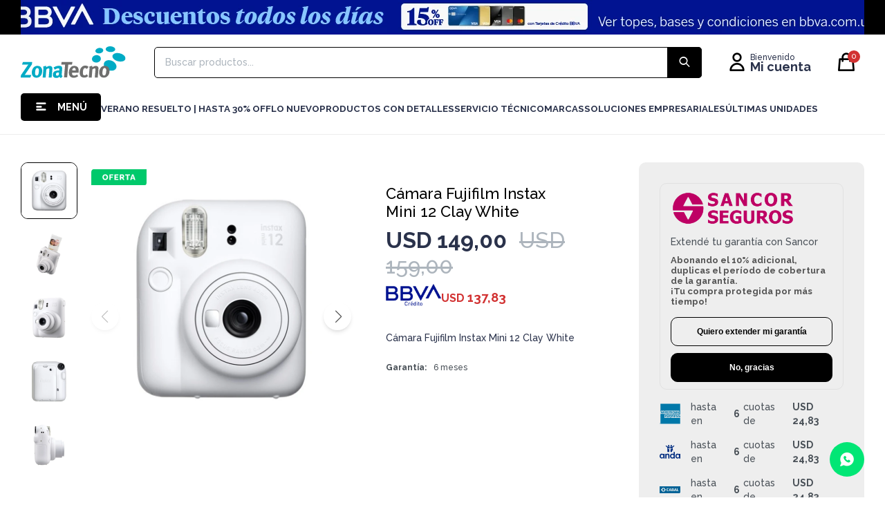

--- FILE ---
content_type: text/html; charset=utf-8
request_url: https://www.zonatecno.com.uy/catalogo/camara-fujifilm-instax-mini-12-clay-white_103849_103849
body_size: 15064
content:
 <!DOCTYPE html> <html lang="es" class="no-js"> <head itemscope itemtype="http://schema.org/WebSite"> <meta charset="utf-8" /> <script> const GOOGLE_MAPS_CHANNEL_ID = '38'; </script> <link rel='preconnect' href='https://f.fcdn.app' /> <link rel='preconnect' href='https://fonts.googleapis.com' /> <link rel='preconnect' href='https://www.facebook.com' /> <link rel='preconnect' href='https://www.google-analytics.com' /> <link rel="dns-prefetch" href="https://cdnjs.cloudflare.com" /> <title itemprop='name'>Cámara Fujifilm Instax Mini 12 Clay White — ZonaTecno</title> <meta name="description" content="Cámara Fujifilm Instax Mini 12 Clay White" /> <meta name="keywords" content="" /> <link itemprop="url" rel="canonical" href="https://www.zonatecno.com.uy/catalogo/camara-fujifilm-instax-mini-12-clay-white_103849_103849" /> <meta property="og:title" content="Cámara Fujifilm Instax Mini 12 Clay White — ZonaTecno" /><meta property="og:description" content="Cámara Fujifilm Instax Mini 12 Clay White" /><meta property="og:type" content="product" /><meta property="og:image" content="https://f.fcdn.app/imgs/c4c203/www.zonatecno.com.uy/zoteuy/2ad3/webp/catalogo/103849_103849_1/800x800/camara-fujifilm-instax-mini-12-clay-white-camara-fujifilm-instax-mini-12-clay-white.jpg"/><meta property="og:url" content="https://www.zonatecno.com.uy/catalogo/camara-fujifilm-instax-mini-12-clay-white_103849_103849" /><meta property="og:site_name" content="ZonaTecno" /> <meta name='twitter:description' content='Cámara Fujifilm Instax Mini 12 Clay White' /> <meta name='twitter:image' content='https://f.fcdn.app/imgs/c4c203/www.zonatecno.com.uy/zoteuy/2ad3/webp/catalogo/103849_103849_1/800x800/camara-fujifilm-instax-mini-12-clay-white-camara-fujifilm-instax-mini-12-clay-white.jpg' /> <meta name='twitter:url' content='https://www.zonatecno.com.uy/catalogo/camara-fujifilm-instax-mini-12-clay-white_103849_103849' /> <meta name='twitter:card' content='summary' /> <meta name='twitter:title' content='Cámara Fujifilm Instax Mini 12 Clay White — ZonaTecno' /> <script>document.getElementsByTagName('html')[0].setAttribute('class', 'js ' + ('ontouchstart' in window || navigator.msMaxTouchPoints ? 'is-touch' : 'no-touch'));</script> <script> var FN_TC = { M1 : 37.58, M2 : 1 }; </script> <script>window.dataLayer = window.dataLayer || [];var _tmData = {"fbPixel":"","hotJar":"","zopimId":"","app":"web"};</script> <script>(function(w,d,s,l,i){w[l]=w[l]||[];w[l].push({'gtm.start': new Date().getTime(),event:'gtm.js'});var f=d.getElementsByTagName(s)[0], j=d.createElement(s),dl=l!='dataLayer'?'&l='+l:'';j.setAttribute('defer', 'defer');j.src= 'https://www.googletagmanager.com/gtm.js?id='+i+dl;f.parentNode.insertBefore(j,f); })(window,document,'script','dataLayer','GTM-5RP642W');</script> <meta id='viewportMetaTag' name="viewport" content="width=device-width, initial-scale=1.0, maximum-scale=1,user-scalable=no"> <link rel="shortcut icon" href="https://f.fcdn.app/assets/commerce/www.zonatecno.com.uy/40f1_3ce0/public/web/favicon.ico" /> <link rel="apple-itouch-icon" href="https://f.fcdn.app/assets/commerce/www.zonatecno.com.uy/19f7_e739/public/web/favicon.png" /> <link rel="preconnect" href="https://fonts.googleapis.com"> <link rel="preconnect" href="https://fonts.gstatic.com" crossorigin> <link href="https://fonts.googleapis.com/css2?family=Raleway:wght@500;700&display=swap" rel="stylesheet"> <link href="https://fonts.googleapis.com/icon?family=Material+Icons" rel="stylesheet"> <link rel="stylesheet" href="https://fonts.googleapis.com/css2?family=Material+Symbols+Outlined:opsz,wght,FILL,GRAD@20..48,100..700,0..1,-50..200" /> <link rel="stylesheet" href="https://fonts.googleapis.com/css2?family=Material+Symbols+Outlined:opsz,wght,FILL,GRAD@24,300,0,0" /> <link rel="stylesheet" href="https://fonts.googleapis.com/css2?family=Material+Symbols+Rounded:opsz,wght,FILL,GRAD@24,300,0,0" /> <link rel="stylesheet" href="https://fonts.googleapis.com/css2?family=Material+Symbols+Outlined:opsz,wght,FILL,GRAD@20..48,100..700,0..1,-50..200&icon_names=smartphone" /> <link rel="stylesheet" href="https://fonts.googleapis.com/css2?family=Material+Symbols+Outlined:opsz,wght,FILL,GRAD@20..48,100..700,0..1,-50..200&icon_names=laptop_mac" /> <link rel="stylesheet" href="https://fonts.googleapis.com/css2?family=Material+Symbols+Outlined:opsz,wght,FILL,GRAD@20..48,100..700,0..1,-50..200&icon_names=stadia_controller" /> <link rel="stylesheet" href="https://fonts.googleapis.com/css2?family=Material+Symbols+Outlined:opsz,wght,FILL,GRAD@20..48,100..700,0..1,-50..200&icon_names=joystick" /> <link rel="stylesheet" href="https://fonts.googleapis.com/css2?family=Material+Symbols+Outlined:opsz,wght,FILL,GRAD@20..48,100..700,0..1,-50..200&icon_names=tablet_mac" /> <link rel="stylesheet" href="https://fonts.googleapis.com/css2?family=Material+Symbols+Outlined:opsz,wght,FILL,GRAD@20..48,100..700,0..1,-50..200&icon_names=build" /> <link rel="stylesheet" href="https://fonts.googleapis.com/css2?family=Material+Symbols+Outlined:opsz,wght,FILL,GRAD@20..48,100..700,0..1,-50..200&icon_names=build_circle" /> <link rel="stylesheet" href="https://fonts.googleapis.com/css2?family=Material+Symbols+Outlined:opsz,wght,FILL,GRAD@20..48,100..700,0..1,-50..200&icon_names=computer" /> <link href="https://f.fcdn.app/assets/commerce/www.zonatecno.com.uy/0000_168e/s.15565517167121272353504504375202.css" rel="stylesheet"/> <script src="https://f.fcdn.app/assets/commerce/www.zonatecno.com.uy/0000_168e/s.33445646962541310406243330606090.js"></script> <!--[if lt IE 9]> <script type="text/javascript" src="https://cdnjs.cloudflare.com/ajax/libs/html5shiv/3.7.3/html5shiv.js"></script> <![endif]--> <link rel="manifest" href="https://f.fcdn.app/assets/manifest.json" /> </head> <body id='pgCatalogoDetalle' class='compraSlide compraLeft filtrosFixed fichaMobileFixedActions layout03'> <noscript><iframe src="https://www.googletagmanager.com/ns.html?id=GTM-5RP642W" height="0" width="0" style="display:none;visibility:hidden"></iframe></noscript> <div id="pre"> <div id="wrapper"> <header id="header" role="banner"> <div class="cnt"> <div data-id="295" data-area="Top" class="banner"><picture><source media="(min-width: 1280px)" srcset="//f.fcdn.app/imgs/4e2a3a/www.zonatecno.com.uy/zoteuy/2bee/webp/recursos/947/1920x50/1920x50.png" width='1920' height='50' ><source media="(max-width: 1279px) and (min-width: 1024px)" srcset="//f.fcdn.app/imgs/e7dcc1/www.zonatecno.com.uy/zoteuy/001e/webp/recursos/948/1280x50/1280x50.png" width='1280' height='50' ><source media="(max-width: 640px) AND (orientation: portrait)" srcset="//f.fcdn.app/imgs/f54579/www.zonatecno.com.uy/zoteuy/6904/webp/recursos/950/640x70/640x70.png" width='640' height='70' ><source media="(max-width: 1023px)" srcset="//f.fcdn.app/imgs/0a3b06/www.zonatecno.com.uy/zoteuy/ba87/webp/recursos/949/1024x50/1024x50.png" width='1024' height='50' ><img src="//f.fcdn.app/imgs/4e2a3a/www.zonatecno.com.uy/zoteuy/2bee/webp/recursos/947/1920x50/1920x50.png" alt="Nuevos descuentos BBVA" width='1920' height='50' ></picture></div><div id="logo"><a href="/"><img src="https://f.fcdn.app/assets/commerce/www.zonatecno.com.uy/c809_14d1/public/web/img/logo.svg" alt="ZonaTecno" /></a></div> <nav id="menu" data-fn="fnMainMenu"> <ul class="lst main"> <li class="it catalogo fn-desktopOnly"> <span class="tit">MENÚ</span> <div class="subMenu"> <div class="cnt"> <ul> <li class="hdr notebooks-y-pc"> <div class="menuDesplegable"> <ul> <li><a href="https://www.zonatecno.com.uy/notebooks-y-pc/notebook" target="_self">Notebooks</a> </li> <li><a href="https://www.zonatecno.com.uy/notebooks-y-pc/pc-de-escritorio" target="_self">Pc de Escritorio</a> <ul> <li><a href="https://www.zonatecno.com.uy/notebooks-y-pc/pc-de-escritorio/torre" target="_self">Torre</a> </ul> </li> <li><a href="https://www.zonatecno.com.uy/notebooks-y-pc/mouse-y-teclados" target="_self">Mouses y Teclados</a> <ul> <li><a href="https://www.zonatecno.com.uy/notebooks-y-pc/mouse-y-teclados/mouse" target="_self">Mouses</a> <li><a href="https://www.zonatecno.com.uy/notebooks-y-pc/mouse-y-teclados/teclados" target="_self">Teclados</a> <li><a href="https://www.zonatecno.com.uy/notebooks-y-pc/mouse-y-teclados/combos" target="_self">Combos</a> </ul> </li> <li><a href="https://www.zonatecno.com.uy/notebooks-y-pc/accesorios-para-notebooks" target="_self">Accesorios para Notebooks</a> <ul> <li><a href="https://www.zonatecno.com.uy/notebooks-y-pc/accesorios-para-notebooks/sobres-mochilas-y-bolsos" target="_self">Sobres, Mochilas y Bolsos</a> <li><a href="https://www.zonatecno.com.uy/notebooks-y-pc/accesorios-para-notebooks/mouse-pad" target="_self">Mouse Pad</a> <li><a href="https://www.zonatecno.com.uy/notebooks-y-pc/accesorios-para-notebooks/fan-coolers" target="_self">Fan Coolers</a> <li><a href="https://www.zonatecno.com.uy/notebooks-y-pc/accesorios-para-notebooks/soportes" target="_self">Soportes</a> </ul> </li> <li><a href="https://www.zonatecno.com.uy/notebooks-y-pc/software" target="_self">Software</a> <ul> <li><a href="https://www.zonatecno.com.uy/notebooks-y-pc/software/licencias" target="_self">Licencias</a> </ul> </li> <li><a href="https://www.zonatecno.com.uy/notebooks-y-pc/cargadores-y-baterias" target="_self">Cargadores y Baterías</a> <ul> <li><a href="https://www.zonatecno.com.uy/notebooks-y-pc/cargadores-y-baterias/cargadores-de-notebooks" target="_self">Cargadores de Notebooks</a> </ul> </li> </ul> <div class="banners"> </div> </div> <a target="_self" href="https://www.zonatecno.com.uy/notebooks-y-pc" class="tit">Notebooks y PC</a> </li> <li class="hdr celulares-relojes-y-tablets"> <div class="menuDesplegable"> <ul> <li><a href="https://www.zonatecno.com.uy/celulares-relojes-y-tablets/celulares-tablets-y-relojes/celulares" target="_self">Celulares</a> </li> <li><a href="https://www.zonatecno.com.uy/celulares-relojes-y-tablets/celulares-tablets-y-relojes/accesorios-celulares-y-tablets" target="_self">Accesorios celulares y tablets</a> <ul> <li><a href="https://www.zonatecno.com.uy/celulares-relojes-y-tablets/celulares-tablets-y-relojes/accesorios-celulares-y-tablets/cables-de-datos" target="_self">Cables de Datos</a> <li><a href="https://www.zonatecno.com.uy/celulares-relojes-y-tablets/celulares-tablets-y-relojes/accesorios-celulares-y-tablets/cargadores" target="_self">Cargadores</a> <li><a href="https://www.zonatecno.com.uy/celulares-relojes-y-tablets/celulares-tablets-y-relojes/accesorios-celulares-y-tablets/estuches-y-vidrios-celulares" target="_self">Estuches y Vidrios Celulares</a> <li><a href="https://www.zonatecno.com.uy/celulares-relojes-y-tablets/celulares-tablets-y-relojes/accesorios-celulares-y-tablets/estuches-tablets" target="_self">Estuches Tablets</a> <li><a href="https://www.zonatecno.com.uy/celulares-relojes-y-tablets/celulares-tablets-y-relojes/accesorios-celulares-y-tablets/power-bank" target="_self">Power bank</a> <li><a href="https://www.zonatecno.com.uy/celulares-relojes-y-tablets/celulares-tablets-y-relojes/accesorios-celulares-y-tablets/soportes" target="_self">Soportes</a> </ul> </li> <li><a href="https://www.zonatecno.com.uy/celulares-relojes-y-tablets/celulares-tablets-y-relojes/tablets-y-ereader" target="_self">Tablets y E-Readers</a> <ul> <li><a href="https://www.zonatecno.com.uy/celulares-relojes-y-tablets/celulares-tablets-y-relojes/tablets-y-ereader/tablets" target="_self">Tablets</a> <li><a href="https://www.zonatecno.com.uy/celulares-relojes-y-tablets/celulares-tablets-y-relojes/tablets-y-ereader/tabletas-digitalizadoras" target="_self">Tabletas digitalizadoras</a> <li><a href="https://www.zonatecno.com.uy/celulares-relojes-y-tablets/celulares-tablets-y-relojes/tablets-y-ereader/ereader" target="_self">E-Readers</a> </ul> </li> <li><a href="https://www.zonatecno.com.uy/celulares-relojes-y-tablets/celulares-tablets-y-relojes/relojes-inteligentes" target="_self">Relojes Inteligentes</a> <ul> <li><a href="https://www.zonatecno.com.uy/celulares-relojes-y-tablets/celulares-tablets-y-relojes/relojes-inteligentes/pulseras-inteligentes" target="_self">Pulseras inteligentes</a> <li><a href="https://www.zonatecno.com.uy/celulares-relojes-y-tablets/celulares-tablets-y-relojes/relojes-inteligentes/smartwatch" target="_self">SmartWatch</a> </ul> </li> </ul> <div class="banners"> </div> </div> <a target="_self" href="https://www.zonatecno.com.uy/celulares-relojes-y-tablets" class="tit">Celulares, Relojes y Tablets</a> </li> <li class="hdr informatica"> <div class="menuDesplegable"> <ul> <li><a href="https://www.zonatecno.com.uy/informatica/monitores-y-proyectores" target="_self">Monitores y Proyectores</a> <ul> <li><a href="https://www.zonatecno.com.uy/informatica/monitores-y-proyectores/monitores" target="_self">Monitores</a> <li><a href="https://www.zonatecno.com.uy/informatica/monitores-y-proyectores/proyectores" target="_self">Proyectores</a> </ul> </li> <li><a href="https://www.zonatecno.com.uy/informatica/impresoras-e-insumos" target="_self">Impresoras e Insumos</a> <ul> <li><a href="https://www.zonatecno.com.uy/informatica/impresoras-e-insumos/impresoras" target="_self">Impresoras</a> <li><a href="https://www.zonatecno.com.uy/informatica/impresoras-e-insumos/insumos" target="_self">Insumos</a> </ul> </li> <li><a href="https://www.zonatecno.com.uy/informatica/conectividad" target="_self">Conectividad</a> <ul> <li><a href="https://www.zonatecno.com.uy/informatica/conectividad/router" target="_self">Router</a> <li><a href="https://www.zonatecno.com.uy/informatica/conectividad/extensores-de-rango" target="_self">Extensores de Rango</a> <li><a href="https://www.zonatecno.com.uy/informatica/conectividad/switches" target="_self">Switches</a> <li><a href="https://www.zonatecno.com.uy/informatica/conectividad/tarjetas-de-red" target="_self">Tarjetas de Red</a> </ul> </li> <li><a href="https://www.zonatecno.com.uy/informatica/adaptadores-y-cables" target="_self">Adaptadores y Cables</a> <ul> <li><a href="https://www.zonatecno.com.uy/informatica/adaptadores-y-cables/adaptadores" target="_self">Adaptadores</a> <li><a href="https://www.zonatecno.com.uy/informatica/adaptadores-y-cables/cables" target="_self">Cables</a> </ul> </li> <li><a href="https://www.zonatecno.com.uy/informatica/almacenamiento" target="_self">Almacenamiento</a> <ul> <li><a href="https://www.zonatecno.com.uy/informatica/almacenamiento/discos" target="_self">Discos</a> <li><a href="https://www.zonatecno.com.uy/informatica/almacenamiento/memorias" target="_self">Memorias</a> <li><a href="https://www.zonatecno.com.uy/informatica/almacenamiento/pendrives" target="_self">Pendrives</a> </ul> </li> </ul> <div class="banners"> </div> </div> <a target="_self" href="https://www.zonatecno.com.uy/informatica" class="tit">Informática</a> </li> <li class="hdr audio-foto-y-video"> <div class="menuDesplegable"> <ul> <li><a href="https://www.zonatecno.com.uy/audio-foto-y-video/audio" target="_self">Audio</a> <ul> <li><a href="https://www.zonatecno.com.uy/audio-foto-y-video/audio/auriculares" target="_self">Auriculares</a> <li><a href="https://www.zonatecno.com.uy/audio-foto-y-video/audio/parlantes" target="_self">Parlantes</a> <li><a href="https://www.zonatecno.com.uy/audio-foto-y-video/audio/microfonos" target="_self">Micrófonos</a> <li><a href="https://www.zonatecno.com.uy/audio-foto-y-video/audio/tocadiscos" target="_self">Tocadiscos</a> <li><a href="https://www.zonatecno.com.uy/audio-foto-y-video/audio/radios" target="_self">Radios</a> </ul> </li> <li><a href="https://www.zonatecno.com.uy/audio-foto-y-video/camaras" target="_self">Cámaras</a> <ul> <li><a href="https://www.zonatecno.com.uy/audio-foto-y-video/camaras/camaras-de-fotos" target="_self">Cámaras de Fotos</a> <li><a href="https://www.zonatecno.com.uy/audio-foto-y-video/camaras/camaras-de-accion" target="_self">Cámaras de Acción</a> <li><a href="https://www.zonatecno.com.uy/audio-foto-y-video/camaras/camaras-web" target="_self">Cámaras web</a> <li><a href="https://www.zonatecno.com.uy/audio-foto-y-video/camaras/camara-de-seguridad" target="_self">Cámaras de Seguridad</a> <li><a href="https://www.zonatecno.com.uy/audio-foto-y-video/camaras/accesorios-para-camaras" target="_self">Accesorios para cámaras</a> </ul> </li> <li><a href="https://www.zonatecno.com.uy/audio-foto-y-video/video" target="_self">Video</a> <ul> <li><a href="https://www.zonatecno.com.uy/audio-foto-y-video/video/adaptadores-smart" target="_self">Adaptadores Smart</a> <li><a href="https://www.zonatecno.com.uy/audio-foto-y-video/video/televisores" target="_self">Televisores</a> </ul> </li> </ul> <div class="banners"> </div> </div> <a target="_self" href="https://www.zonatecno.com.uy/audio-foto-y-video" class="tit">Audio, Foto y Video</a> </li> <li class="hdr consolas-y-accesorios"> <div class="menuDesplegable"> <ul> <li><a href="https://www.zonatecno.com.uy/consolas-y-accesorios/consolas" target="_self">Consolas</a> </li> <li><a href="https://www.zonatecno.com.uy/consolas-y-accesorios/accesorios-para-consolas" target="_self">Accesorios para consolas</a> <ul> <li><a href="https://www.zonatecno.com.uy/consolas-y-accesorios/accesorios-para-consolas/joystick" target="_self">Joystick</a> <li><a href="https://www.zonatecno.com.uy/consolas-y-accesorios/accesorios-para-consolas/juegos" target="_self">Juegos</a> <li><a href="https://www.zonatecno.com.uy/consolas-y-accesorios/accesorios-para-consolas/lentes-vr" target="_self">Lentes VR</a> <li><a href="https://www.zonatecno.com.uy/consolas-y-accesorios/accesorios-para-consolas/otros-accesorios" target="_self">Otros Accesorios</a> </ul> </li> <li><a href="https://www.zonatecno.com.uy/consolas-y-accesorios/sillas-y-escritorios" target="_self">Sillas y Escritorios</a> </li> </ul> <div class="banners"> </div> </div> <a target="_self" href="https://www.zonatecno.com.uy/consolas-y-accesorios" class="tit">Consolas y Accesorios</a> </li> <li class="hdr zona-home"> <div class="menuDesplegable"> <ul> <li><a href="https://www.zonatecno.com.uy/zona-home/home" target="_self">Home</a> <ul> <li><a href="https://www.zonatecno.com.uy/zona-home/home/aspiradoras" target="_self">Aspiradoras</a> <li><a href="https://www.zonatecno.com.uy/zona-home/home/herramientas" target="_self">Herramientas</a> <li><a href="https://www.zonatecno.com.uy/zona-home/home/salud-y-bienestar" target="_self">Salud y bienestar</a> <li><a href="https://www.zonatecno.com.uy/zona-home/home/cocina" target="_self">Cocina</a> <li><a href="https://www.zonatecno.com.uy/zona-home/home/gadgets" target="_self">Gadgets</a> </ul> </li> <li><a href="https://www.zonatecno.com.uy/zona-home/smart" target="_self">Smart</a> <ul> <li><a href="https://www.zonatecno.com.uy/zona-home/smart/asistentes-virtuales" target="_self">Asistentes virtuales</a> <li><a href="https://www.zonatecno.com.uy/zona-home/smart/aspiradoras-robot" target="_self">Aspiradoras robot</a> <li><a href="https://www.zonatecno.com.uy/zona-home/smart/cuidado-de-mascotas" target="_self">Cuidado de mascotas</a> <li><a href="https://www.zonatecno.com.uy/zona-home/smart/iluminacion-y-enchufes" target="_self">Iluminación y enchufes</a> <li><a href="https://www.zonatecno.com.uy/zona-home/smart/tecno-esenciales" target="_self">Tecno esenciales</a> </ul> </li> </ul> <div class="banners"> </div> </div> <a target="_self" href="https://www.zonatecno.com.uy/zona-home" class="tit">Zona Home</a> </li> <li class="hdr movilidad-electrica"> <div class="menuDesplegable"> <ul> <li><a href="https://www.zonatecno.com.uy/movilidad-electrica/monopatines-y-bicicletas" target="_self">Monopatines y Bicicletas</a> <ul> <li><a href="https://www.zonatecno.com.uy/movilidad-electrica/monopatines-y-bicicletas/monopatines" target="_self">Monopatines</a> <li><a href="https://www.zonatecno.com.uy/movilidad-electrica/monopatines-y-bicicletas/bicicletas" target="_self">Bicicletas</a> </ul> </li> <li><a href="https://www.zonatecno.com.uy/movilidad-electrica/accesorios-y-seguridad" target="_self">Accesorios y seguridad</a> </li> </ul> <div class="banners"> </div> </div> <a target="_self" href="https://www.zonatecno.com.uy/movilidad-electrica" class="tit">Movilidad eléctrica</a> </li> </ul> </div> </div> </li> <li class="it "> <a href='https://www.zonatecno.com.uy/catalogo?grp=1' target='_self' class="tit">Verano resuelto | hasta 30% OFF</a> </li> <li class="it "> <a href='/catalogo?grp=3' target='_self' class="tit">LO NUEVO</a> </li> <li class="it "> <a href='https://www.zonatecno.com.uy/catalogo?grp=27' target='_self' class="tit">Productos con detalles</a> </li> <li class="it "> <span class="tit">Servicio Técnico</span> <div class="subMenu"> <div class="cnt"> <ul> <li class="hdr "> <a target="_blank" href="https://www.zonatecno.com.uy/serviciotecnico" class="tit">Servicio Técnico</a> </li> <li class="hdr "> <a target="_blank" href="https://www.zonatecno.com.uy/consulta-orden-reparacion" class="tit">Orden de Reparación</a> </li> </ul> </div> </div> </li> <li class="it marcas"> <span class="tit">Marcas</span> <div class="subMenu"> <div class="cnt"> <ul> <li class="hdr acer"> <a target="_self" href="https://www.zonatecno.com.uy/acer" class="tit">Acer</a> </li> <li class="hdr amazon"> <a target="_self" href="https://www.zonatecno.com.uy/amazon" class="tit">Amazon</a> </li> <li class="hdr apple-productos"> <a target="_self" href="https://www.zonatecno.com.uy/apple-productos" class="tit">Productos Apple</a> </li> <li class="hdr asus"> <a target="_self" href="https://www.zonatecno.com.uy/asus" class="tit">Asus</a> </li> <li class="hdr genius"> <a target="_self" href="https://www.zonatecno.com.uy/genius" class="tit">Genius</a> </li> <li class="hdr google"> <a target="_self" href="https://www.zonatecno.com.uy/google" class="tit">Google</a> </li> <li class="hdr honor"> <a target="_self" href="https://www.zonatecno.com.uy/honor" class="tit">Honor</a> </li> <li class="hdr hp"> <a target="_self" href="https://www.zonatecno.com.uy/hp" class="tit">hp</a> </li> <li class="hdr jbl"> <a target="_self" href="https://www.zonatecno.com.uy/jbl" class="tit">JBL</a> </li> <li class="hdr kingston"> <a target="_self" href="https://www.zonatecno.com.uy/kingston" class="tit">Kingston</a> </li> <li class="hdr ledstar"> <a target="_self" href="https://www.zonatecno.com.uy/ledstar" class="tit">Ledstar</a> </li> <li class="hdr lenovo"> <a target="_self" href="https://www.zonatecno.com.uy/lenovo" class="tit">Lenovo</a> </li> <li class="hdr logitech"> <a target="_self" href="https://www.zonatecno.com.uy/logitech" class="tit">Logitech</a> </li> <li class="hdr microsoft"> <a target="_self" href="https://www.zonatecno.com.uy/microsoft" class="tit">Microsoft</a> </li> <li class="hdr redragon"> <a target="_self" href="https://www.zonatecno.com.uy/redragon" class="tit">Redragon</a> </li> <li class="hdr samsung"> <a target="_self" href="https://www.zonatecno.com.uy/samsung" class="tit">Samsung</a> </li> <li class="hdr sony"> <a target="_self" href="https://www.zonatecno.com.uy/sony" class="tit">Sony</a> </li> <li class="hdr toshiba"> <a target="_self" href="https://www.zonatecno.com.uy/toshiba" class="tit">Toshiba</a> </li> <li class="hdr tp-link"> <a target="_self" href="https://www.zonatecno.com.uy/tp-link" class="tit">Tp-link</a> </li> <li class="hdr xiaomi"> <a target="_self" href="https://www.zonatecno.com.uy/xiaomi" class="tit">Xiaomi</a> </li> </ul> </div> </div> </li> <li class="it "> <a href='https://www.zonatecno.com.uy/corporativo' target='_self' class="tit">Soluciones Empresariales</a> </li> <li class="it "> <a href='https://www.zonatecno.com.uy/catalogo?grp=2' target='_self' class="tit">Últimas Unidades</a> </li> </ul> </nav> <div class="toolsItem frmBusqueda" data-version='1'> <button type="button" class="btnItem btnMostrarBuscador"> <span class="ico"></span> <span class="txt"></span> </button> <form action="/catalogo"> <div class="cnt"> <span class="btnCerrar"> <span class="ico"></span> <span class="txt"></span> </span> <label class="lbl"> <b>Buscar productos</b> <input maxlength="48" required="" autocomplete="off" type="search" name="q" placeholder="Buscar productos..." /> </label> <button class="btnBuscar" type="submit"> <span class="ico"></span> <span class="txt"></span> </button> </div> </form> </div> <div class="toolsItem accesoMiCuentaCnt" data-logged="off" data-version='1'> <a href="/mi-cuenta" class="btnItem btnMiCuenta"> <span class="ico"></span> <span class="txt"></span> <span class="usuario"> <span class="nombre"></span> <span class="apellido"></span> </span> </a> <div class="miCuentaMenu"> <ul class="lst"> <li class="it"><a href='/mi-cuenta/mis-datos' class="tit" >Mis datos</a></li> <li class="it"><a href='/mi-cuenta/direcciones' class="tit" >Mis direcciones</a></li> <li class="it"><a href='/mi-cuenta/compras' class="tit" >Mis compras</a></li> <li class="it"><a href='/mi-cuenta/favoritos' class="tit" >Favoritos</a></li> <li class="it itSalir"><a href='/salir' class="tit" >Salir</a></li> </ul> </div> </div> <div id="miCompra" data-show="off" data-fn="fnMiCompra" class="toolsItem" data-version="1"> </div> <div id="infoTop"> </div> <a id="btnMainMenuMobile" href="javascript:mainMenuMobile.show();"><span class="ico">&#59421;</span><span class="txt">Menú</span></a> </div> </header> <!-- end:header --> <div data-id="295" data-area="Top" class="banner"><picture><source media="(min-width: 1280px)" srcset="//f.fcdn.app/imgs/4e2a3a/www.zonatecno.com.uy/zoteuy/2bee/webp/recursos/947/1920x50/1920x50.png" width='1920' height='50' ><source media="(max-width: 1279px) and (min-width: 1024px)" srcset="//f.fcdn.app/imgs/e7dcc1/www.zonatecno.com.uy/zoteuy/001e/webp/recursos/948/1280x50/1280x50.png" width='1280' height='50' ><source media="(max-width: 640px) AND (orientation: portrait)" srcset="//f.fcdn.app/imgs/f54579/www.zonatecno.com.uy/zoteuy/6904/webp/recursos/950/640x70/640x70.png" width='640' height='70' ><source media="(max-width: 1023px)" srcset="//f.fcdn.app/imgs/0a3b06/www.zonatecno.com.uy/zoteuy/ba87/webp/recursos/949/1024x50/1024x50.png" width='1024' height='50' ><img src="//f.fcdn.app/imgs/4e2a3a/www.zonatecno.com.uy/zoteuy/2bee/webp/recursos/947/1920x50/1920x50.png" alt="Nuevos descuentos BBVA" width='1920' height='50' ></picture></div> <div id="central"> <section id="main" role="main"> <div id="fichaProducto" class="rebajado outlet" data-tit="Cámara Fujifilm Instax Mini 12 Clay White" data-totImagenes="5" data-agotado="off"> <div class="cnt"> <div class="columnaIzquierda"> <div data-fn="fnSwiperFicha" data-thumbs="true" data-thumbs-direction="vertical" class="fichaImagenes nav"> <div class="imagenProducto swiper-container" data-fn="fnGaleria"> <div class="swiper-wrapper"> <span class="zoom item swiper-slide"> <a class="img source" href="//f.fcdn.app/imgs/c0bf45/www.zonatecno.com.uy/zoteuy/2ad3/webp/catalogo/103849_103849_1/1500-1500/camara-fujifilm-instax-mini-12-clay-white-camara-fujifilm-instax-mini-12-clay-white.jpg"> <img loading='lazy' data-src-g="//f.fcdn.app/imgs/0b9a35/www.zonatecno.com.uy/zoteuy/2ad3/webp/catalogo/103849_103849_1/1920-1200/camara-fujifilm-instax-mini-12-clay-white-camara-fujifilm-instax-mini-12-clay-white.jpg" src='//f.fcdn.app/imgs/c4c203/www.zonatecno.com.uy/zoteuy/2ad3/webp/catalogo/103849_103849_1/800x800/camara-fujifilm-instax-mini-12-clay-white-camara-fujifilm-instax-mini-12-clay-white.jpg' alt='Cámara Fujifilm Instax Mini 12 Clay White Cámara Fujifilm Instax Mini 12 Clay White' width='800' height='800' /> </a> </span> <span class="zoom item swiper-slide"> <a class="img source" href="//f.fcdn.app/imgs/c2edc6/www.zonatecno.com.uy/zoteuy/799b/webp/catalogo/103849_103849_2/1500-1500/camara-fujifilm-instax-mini-12-clay-white-camara-fujifilm-instax-mini-12-clay-white.jpg"> <img loading='lazy' data-src-g="//f.fcdn.app/imgs/da15f0/www.zonatecno.com.uy/zoteuy/799b/webp/catalogo/103849_103849_2/1920-1200/camara-fujifilm-instax-mini-12-clay-white-camara-fujifilm-instax-mini-12-clay-white.jpg" src='//f.fcdn.app/imgs/654c6f/www.zonatecno.com.uy/zoteuy/799b/webp/catalogo/103849_103849_2/800x800/camara-fujifilm-instax-mini-12-clay-white-camara-fujifilm-instax-mini-12-clay-white.jpg' alt='Cámara Fujifilm Instax Mini 12 Clay White Cámara Fujifilm Instax Mini 12 Clay White' width='800' height='800' /> </a> </span> <span class="zoom item swiper-slide"> <a class="img source" href="//f.fcdn.app/imgs/963b7a/www.zonatecno.com.uy/zoteuy/3c78/webp/catalogo/103849_103849_3/1500-1500/camara-fujifilm-instax-mini-12-clay-white-camara-fujifilm-instax-mini-12-clay-white.jpg"> <img loading='lazy' data-src-g="//f.fcdn.app/imgs/fadc3d/www.zonatecno.com.uy/zoteuy/3c78/webp/catalogo/103849_103849_3/1920-1200/camara-fujifilm-instax-mini-12-clay-white-camara-fujifilm-instax-mini-12-clay-white.jpg" src='//f.fcdn.app/imgs/ad75c7/www.zonatecno.com.uy/zoteuy/3c78/webp/catalogo/103849_103849_3/800x800/camara-fujifilm-instax-mini-12-clay-white-camara-fujifilm-instax-mini-12-clay-white.jpg' alt='Cámara Fujifilm Instax Mini 12 Clay White Cámara Fujifilm Instax Mini 12 Clay White' width='800' height='800' /> </a> </span> <span class="zoom item swiper-slide"> <a class="img source" href="//f.fcdn.app/imgs/ccf415/www.zonatecno.com.uy/zoteuy/e9e3/webp/catalogo/103849_103849_4/1500-1500/camara-fujifilm-instax-mini-12-clay-white-camara-fujifilm-instax-mini-12-clay-white.jpg"> <img loading='lazy' data-src-g="//f.fcdn.app/imgs/42af16/www.zonatecno.com.uy/zoteuy/e9e3/webp/catalogo/103849_103849_4/1920-1200/camara-fujifilm-instax-mini-12-clay-white-camara-fujifilm-instax-mini-12-clay-white.jpg" src='//f.fcdn.app/imgs/1cbbb6/www.zonatecno.com.uy/zoteuy/e9e3/webp/catalogo/103849_103849_4/800x800/camara-fujifilm-instax-mini-12-clay-white-camara-fujifilm-instax-mini-12-clay-white.jpg' alt='Cámara Fujifilm Instax Mini 12 Clay White Cámara Fujifilm Instax Mini 12 Clay White' width='800' height='800' /> </a> </span> <span class="zoom item swiper-slide"> <a class="img source" href="//f.fcdn.app/imgs/227579/www.zonatecno.com.uy/zoteuy/2c60/webp/catalogo/103849_103849_5/1500-1500/camara-fujifilm-instax-mini-12-clay-white-camara-fujifilm-instax-mini-12-clay-white.jpg"> <img loading='lazy' data-src-g="//f.fcdn.app/imgs/c5e414/www.zonatecno.com.uy/zoteuy/2c60/webp/catalogo/103849_103849_5/1920-1200/camara-fujifilm-instax-mini-12-clay-white-camara-fujifilm-instax-mini-12-clay-white.jpg" src='//f.fcdn.app/imgs/259642/www.zonatecno.com.uy/zoteuy/2c60/webp/catalogo/103849_103849_5/800x800/camara-fujifilm-instax-mini-12-clay-white-camara-fujifilm-instax-mini-12-clay-white.jpg' alt='Cámara Fujifilm Instax Mini 12 Clay White Cámara Fujifilm Instax Mini 12 Clay White' width='800' height='800' /> </a> </span> </div> <div class="cocardas"><div class="dfl"><div class="ico outlet"><img loading="lazy" src="https://f.fcdn.app/assets/commerce/www.zonatecno.com.uy/b33e_dfdd/public/web/img/iconos/outlet.svg" alt="Outlet" /></div></div></div> </div> <div class="swiperThumbs"> <ul class="lst lstThumbs"> <li class="it"> <a target="_blank" data-standard="//f.fcdn.app/imgs/c4c203/www.zonatecno.com.uy/zoteuy/2ad3/webp/catalogo/103849_103849_1/800x800/camara-fujifilm-instax-mini-12-clay-white-camara-fujifilm-instax-mini-12-clay-white.jpg" href="//f.fcdn.app/imgs/803ae1/www.zonatecno.com.uy/zoteuy/2ad3/webp/catalogo/103849_103849_1/2000-2000/camara-fujifilm-instax-mini-12-clay-white-camara-fujifilm-instax-mini-12-clay-white.jpg"><img loading='lazy' src='//f.fcdn.app/imgs/78565d/www.zonatecno.com.uy/zoteuy/2ad3/webp/catalogo/103849_103849_1/460x460/camara-fujifilm-instax-mini-12-clay-white-camara-fujifilm-instax-mini-12-clay-white.jpg' alt='Cámara Fujifilm Instax Mini 12 Clay White Cámara Fujifilm Instax Mini 12 Clay White' width='460' height='460' /></a> </li> <li class="it"> <a target="_blank" data-standard="//f.fcdn.app/imgs/654c6f/www.zonatecno.com.uy/zoteuy/799b/webp/catalogo/103849_103849_2/800x800/camara-fujifilm-instax-mini-12-clay-white-camara-fujifilm-instax-mini-12-clay-white.jpg" href="//f.fcdn.app/imgs/6683ee/www.zonatecno.com.uy/zoteuy/799b/webp/catalogo/103849_103849_2/2000-2000/camara-fujifilm-instax-mini-12-clay-white-camara-fujifilm-instax-mini-12-clay-white.jpg"><img loading='lazy' src='//f.fcdn.app/imgs/13a6c2/www.zonatecno.com.uy/zoteuy/799b/webp/catalogo/103849_103849_2/460x460/camara-fujifilm-instax-mini-12-clay-white-camara-fujifilm-instax-mini-12-clay-white.jpg' alt='Cámara Fujifilm Instax Mini 12 Clay White Cámara Fujifilm Instax Mini 12 Clay White' width='460' height='460' /></a> </li> <li class="it"> <a target="_blank" data-standard="//f.fcdn.app/imgs/ad75c7/www.zonatecno.com.uy/zoteuy/3c78/webp/catalogo/103849_103849_3/800x800/camara-fujifilm-instax-mini-12-clay-white-camara-fujifilm-instax-mini-12-clay-white.jpg" href="//f.fcdn.app/imgs/307f7b/www.zonatecno.com.uy/zoteuy/3c78/webp/catalogo/103849_103849_3/2000-2000/camara-fujifilm-instax-mini-12-clay-white-camara-fujifilm-instax-mini-12-clay-white.jpg"><img loading='lazy' src='//f.fcdn.app/imgs/238c0b/www.zonatecno.com.uy/zoteuy/3c78/webp/catalogo/103849_103849_3/460x460/camara-fujifilm-instax-mini-12-clay-white-camara-fujifilm-instax-mini-12-clay-white.jpg' alt='Cámara Fujifilm Instax Mini 12 Clay White Cámara Fujifilm Instax Mini 12 Clay White' width='460' height='460' /></a> </li> <li class="it"> <a target="_blank" data-standard="//f.fcdn.app/imgs/1cbbb6/www.zonatecno.com.uy/zoteuy/e9e3/webp/catalogo/103849_103849_4/800x800/camara-fujifilm-instax-mini-12-clay-white-camara-fujifilm-instax-mini-12-clay-white.jpg" href="//f.fcdn.app/imgs/851a6a/www.zonatecno.com.uy/zoteuy/e9e3/webp/catalogo/103849_103849_4/2000-2000/camara-fujifilm-instax-mini-12-clay-white-camara-fujifilm-instax-mini-12-clay-white.jpg"><img loading='lazy' src='//f.fcdn.app/imgs/4402e6/www.zonatecno.com.uy/zoteuy/e9e3/webp/catalogo/103849_103849_4/460x460/camara-fujifilm-instax-mini-12-clay-white-camara-fujifilm-instax-mini-12-clay-white.jpg' alt='Cámara Fujifilm Instax Mini 12 Clay White Cámara Fujifilm Instax Mini 12 Clay White' width='460' height='460' /></a> </li> <li class="it"> <a target="_blank" data-standard="//f.fcdn.app/imgs/259642/www.zonatecno.com.uy/zoteuy/2c60/webp/catalogo/103849_103849_5/800x800/camara-fujifilm-instax-mini-12-clay-white-camara-fujifilm-instax-mini-12-clay-white.jpg" href="//f.fcdn.app/imgs/2a935a/www.zonatecno.com.uy/zoteuy/2c60/webp/catalogo/103849_103849_5/2000-2000/camara-fujifilm-instax-mini-12-clay-white-camara-fujifilm-instax-mini-12-clay-white.jpg"><img loading='lazy' src='//f.fcdn.app/imgs/7d7301/www.zonatecno.com.uy/zoteuy/2c60/webp/catalogo/103849_103849_5/460x460/camara-fujifilm-instax-mini-12-clay-white-camara-fujifilm-instax-mini-12-clay-white.jpg' alt='Cámara Fujifilm Instax Mini 12 Clay White Cámara Fujifilm Instax Mini 12 Clay White' width='460' height='460' /></a> </li> </ul> </div> </div> </div>  <div class="columnaDerecha">  <div class="blkIzquierda"> <div class="hdr"> 		<span class="cocardasTexto"><span class="outlet"><span>Outlet</span></span></span> <h1 class="tit">Cámara Fujifilm Instax Mini 12 Clay White</h1> <div class="cod"></div> </div> <div class="preciosWrapper"> <div class="precios"> <strong class="precio venta"><span class="sim">USD</span> <span class="monto">149,00</span></strong> <del class="precio lista"><span class="sim">USD</span> <span class="monto">159,00</span></del> </div><div class="descuentosMDP"><div class='desc_10'> <span class='img' title='7.5% OFF adicional con BBVA'><img loading='lazy' src='//f.fcdn.app/imgs/5ba441/www.zonatecno.com.uy/zoteuy/d94f/webp/descuentos/931/0x0/bbva-credito.png' alt='7.5% OFF adicional con BBVA' /></span> <span class="precio"><span class="sim">USD</span> <span class="monto">137,83</span></span></div></div> </div> <div class="desc"> <p>Cámara Fujifilm Instax Mini 12 Clay White</p> </div> <div style="display: none;" id="_jsonDataFicha_"> {"sku":{"fen":"1:103849:103849:U:1","com":"103849"},"producto":{"codigo":"103849","nombre":"C\u00e1mara Fujifilm Instax Mini 12 Clay White","categoria":"Audio, Foto y Video > C\u00e1maras > C\u00e1maras de Fotos","marca":"Fujifilm"},"variante":{"codigo":"103849","codigoCompleto":"103849103849","nombre":"C\u00e1mara Fujifilm Instax Mini 12 Clay White","nombreCompleto":"C\u00e1mara Fujifilm Instax Mini 12 Clay White","img":{"u":"\/\/f.fcdn.app\/imgs\/1cdf74\/www.zonatecno.com.uy\/zoteuy\/2ad3\/webp\/catalogo\/103849_103849_1\/1024-1024\/camara-fujifilm-instax-mini-12-clay-white-camara-fujifilm-instax-mini-12-clay-white.jpg"},"url":"https:\/\/www.zonatecno.com.uy\/catalogo\/camara-fujifilm-instax-mini-12-clay-white_103849_103849","tieneStock":true,"ordenVariante":"1"},"nomPresentacion":"U","nombre":"C\u00e1mara Fujifilm Instax Mini 12 Clay White","nombreCompleto":"C\u00e1mara Fujifilm Instax Mini 12 Clay White","precioMonto":149,"moneda":{"nom":"M2","nro":840,"cod":"USD","sim":"USD"},"sale":false,"outlet":true,"nuevo":false,"carac":{"opcion-venta-meli":"Si","disponible-solo-web":"No","color":"Blanco"}} </div> <div id="blkCaracteristicas" class="blk"> <div class="hdr"> <div class="tit">Características</div> </div> <div class="cnt"> <div class="lst lstCaracteristicas"><div class="it" data-codigo="garantia"> <span class="tit">Garantía</span> <span class="val">6 meses</span></div></div> </div> </div> </div>   <div class="blkDerecha"> <div class="garantiaExtendida" data-fn="fnGarantiaExtendida"> <div class="header"> <img src="https://f.fcdn.app/assets/commerce/www.zonatecno.com.uy/392c_20de/public/web/img/logo-sancor.png" alt="" class="garantiaExtendidaLogo"> </div> <div class="infoSeguro"> <div class="tit"> <h2>Extendé tu garantía con Sancor</h2> </div> <br> <div class="info"> <p style="margin-top: 10px"> Abonando el 10% adicional, duplicas el período de cobertura de la garantía. <br> ¡Tu compra protegida por más tiempo! </p> </div> <div class="botones"> <button type="button" class="quieroExtender">Quiero extender mi garantía</button> <button type="button" class="noQuieroExtender">No, gracias</button> <input type="checkbox" id="checkGarantiaExtendida" value="1:103849:103849:U:2" style="display: none"> </div> </div> <div class="error"> <span class="ico"></span> <p class="text">Seleccione una opción para continuar</p> </div> </div> <ul class="planesCuotas"> <li class="plan plan_10"> <img src="https://f.fcdn.app/logos/c/amex.svg" alt="American Express" title="American Express" /> hasta en <strong>6</strong> cuotas de <strong>USD 24,83</strong> </li> <li class="plan plan_1"> <img src="https://f.fcdn.app/logos/c/anda.svg" alt="Anda" title="Anda" /> hasta en <strong>6</strong> cuotas de <strong>USD 24,83</strong> </li> <li class="plan plan_2"> <img src="https://f.fcdn.app/logos/c/cabal.svg" alt="Cabal" title="Cabal" /> hasta en <strong>6</strong> cuotas de <strong>USD 24,83</strong> </li> <li class="plan plan_4"> <img src="https://f.fcdn.app/logos/c/master.svg" alt="Mastercard" title="Mastercard" /> hasta en <strong>6</strong> cuotas de <strong>USD 24,83</strong> </li> <li class="plan plan_5"> <img src="https://f.fcdn.app/logos/c/oca.svg" alt="OCA" title="OCA" /> hasta en <strong>6</strong> cuotas de <strong>USD 24,83</strong> </li> <li class="plan plan_6"> <img src="https://f.fcdn.app/logos/c/tarjetad.svg" alt="Tarjeta D" title="Tarjeta D" /> hasta en <strong>6</strong> cuotas de <strong>USD 24,83</strong> </li> <li class="plan plan_7"> <img src="https://f.fcdn.app/logos/c/visa.svg" alt="Visa" title="Visa" /> hasta en <strong>12</strong> cuotas de <strong>USD 12,42</strong> </li> </ul> <form id="frmComprarArticulo" class="frmComprar" action="/mi-compra?o=agregar" method="post"> <div class="cnt"> <div class="f-tools"> <input type="hidden" name="sku" value="1:103849:103849:U:1" /> <div class="ubicarEnTiendaCnt"> <span id="btnUbicarTienda" onclick="_FN.componentes.ppUbicarEnTienda.show('103849', '103849')">Ver stock en tienda</span> </div> <div id="moreActions"> <span class="btnWishlist" data-fn="fnEditWishList" data-cod-producto="103849" data-cod-variante="103849"> </span> </div> </div> <div id="mainActions"> <select required name="qty" class="custom"> <option>1</option> <option>2</option> <option>3</option> <option>4</option> <option>5</option> <option>6</option> <option>7</option> <option>8</option> <option>9</option> <option>10</option> </select> <button id="btnComprar" type="submit" class="btn btn01">Comprar</button> <a id="whatsAppFloat" class="whatsappFloat whatsapp-ficha" onclick="fbq('trackCustom', 'Whatsapp');" href="https://wa.me/598097308573" target="blank">Consultar</a> <script> $("#whatsAppFloat").attr('data-track-categ', 'Social'); $("#whatsAppFloat").attr('data-track-action', 'WhatsApp'); $("#whatsAppFloat").attr('data-track-label', window.location.pathname + window.location.search); </script> </div> </div> </form> <div id="infoEnvio" class="blk" data-fn="fnAmpliarInfoFicha"> <span class="overlay close"></span> <div class="hdr"> <span class="tit">Envíos</span> </div> <div class="cnt"> <ul> <li> <span>Pedidos Ya - MONTEVIDEO - Envió en 2 horas - Hasta las 17 hs:</span> Costo normal: $ 250. </li> <li> <span>Soy Delivery - Envío en el día:</span> Costo normal: $ 199. </li> <li> <span>DePunta Express:</span> Costo normal: $ 340. </li> <li> <span>DePunta - A partir de 24hs hábiles:</span> Costo normal: $ 260. </li> <li> <span>DAC a todo el país - despacho a partir de 24hs hábiles:</span> Costo normal: $ 300. </li> </ul> </div> </div> </div>  </div>  </div> <div class="tabs blkDetalle" data-fn="fnCrearTabs"> <div class="it"> <span class="tit">Descripción</span> <div class="cnt"> <div class="text"> <div class="zt_detailcontainer"><div class="zt_detailsection"><div class="zt_attributecategory"><span class="zt_attributecategorylabel">CARACTERÍSTICAS GENERALES</span></div><div class="zt_attributelist"><div class="zt_attributeitem"><span class="zt_attributeitemlabel">Color</span><span class="zt_attributeitemvalue">Blanco</span></div><div class="zt_attributeitem"><span class="zt_attributeitemlabel">Conectividad</span><span class="zt_attributeitemvalue">NO</span></div><div class="zt_attributeitem"><span class="zt_attributeitemlabel">Flash</span><span class="zt_attributeitemvalue">SI</span></div><div class="zt_attributeitem"><span class="zt_attributeitemlabel">Garantía</span><span class="zt_attributeitemvalue">6 Meses</span></div><div class="zt_attributeitem"><span class="zt_attributeitemlabel">Marca</span><span class="zt_attributeitemvalue">Fujifilm</span></div><div class="zt_attributeitem"><span class="zt_attributeitemlabel">Megapixeles</span><span class="zt_attributeitemvalue">NO</span></div><div class="zt_attributeitem"><span class="zt_attributeitemlabel">Modelo</span><span class="zt_attributeitemvalue">Instax Mini 12</span></div><div class="zt_attributeitem"><span class="zt_attributeitemlabel">Zoom</span><span class="zt_attributeitemvalue">NO</span></div></div></div><div class="zt_detailsection"><div class="zt_attributecategory"><span class="zt_attributecategorylabel">ESPECIFICACIONES TECNICAS</span></div><div class="zt_attributelist"><div class="zt_attributeitem"><span class="zt_attributeitemlabel">Alimentación</span><span class="zt_attributeitemvalue">2 Pilas AA</span></div><div class="zt_attributeitem"><span class="zt_attributeitemlabel">Caracteristicas especiales</span><span class="zt_attributeitemvalue">NO</span></div><div class="zt_attributeitem"><span class="zt_attributeitemlabel">Memoria expansible</span><span class="zt_attributeitemvalue">NO</span></div><div class="zt_attributeitem"><span class="zt_attributeitemlabel">Modos</span><span class="zt_attributeitemvalue">Modo Close-Up</span></div><div class="zt_attributeitem"><span class="zt_attributeitemlabel">Otras caracterísitcas</span><span class="zt_attributeitemvalue">Impresión instantánea</span></div><div class="zt_attributeitem"><span class="zt_attributeitemlabel">Pantalla</span><span class="zt_attributeitemvalue">NO</span></div><div class="zt_attributeitem"><span class="zt_attributeitemlabel">Puertos</span><span class="zt_attributeitemvalue">NO</span></div><div class="zt_attributeitem"><span class="zt_attributeitemlabel">Video</span><span class="zt_attributeitemvalue">NO</span></div></div></div></div> </div> </div> </div> </div> <div class="nav" id="blkProductosRelacionados" data-fn="fnSwiperProductos" data-breakpoints-slides='[2,3,5]' data-breakpoints-spacing='[10,15,20]'> <div class="swiper blkProductos"> <div class="hdr"> <h2 class="tit">Productos que te pueden interesar</h2> </div> <div class="cnt"> <div class='articleList aListProductos ' data-tot='6' data-totAbs='0' data-cargarVariantes='0'><div class='it rebajado outlet grp1 grp8 grp10 grp22 grp97' data-disp='1' data-codProd='108004' data-codVar='108004' data-im='//f.fcdn.app/assets/nd.png'><div class='cnt'><a class="img" href="https://www.zonatecno.com.uy/catalogo/camara-instantanea-infantil-cat-azul_108004_108004" title="Cámara Instantánea Infantil CAT Azul"> <div class="cocardas"><div class="dfl"><div class="ico outlet"><img loading="lazy" src="https://f.fcdn.app/assets/commerce/www.zonatecno.com.uy/b33e_dfdd/public/web/img/iconos/outlet.svg" alt="Outlet" /></div></div></div> <img loading='lazy' src='//f.fcdn.app/imgs/d9625a/www.zonatecno.com.uy/zoteuy/9d14/webp/catalogo/108004_108004_1/460x460/camara-instantanea-infantil-cat-azul-camara-instantanea-infantil-cat-azul.jpg' alt='Cámara Instantánea Infantil CAT Azul Cámara Instantánea Infantil CAT Azul' width='460' height='460' /> <span data-fn="fnLoadImg" data-src="//f.fcdn.app/imgs/9a5024/www.zonatecno.com.uy/zoteuy/62db/webp/catalogo/108004_108004_2/460x460/camara-instantanea-infantil-cat-azul-camara-instantanea-infantil-cat-azul.jpg" data-alt="" data-w="460" data-h="460"></span> <div id="proximamente"></div> </a> <div class="info" data-fn="fnUbicarEnTienda fnAmpliarMobile"> <a class="tit" href="https://www.zonatecno.com.uy/catalogo/camara-instantanea-infantil-cat-azul_108004_108004" title="Cámara Instantánea Infantil CAT Azul"><h3>Cámara Instantánea Infantil CAT Azul</h3></a> <div class="precios"> <strong class="precio venta"><span class="sim">$</span> <span class="monto">1.839</span></strong> <del class="precio lista"><span class="sim">$</span> <span class="monto">2.299</span></del> </div> <span class="porcRebaja"><span class="aux"><span class=int>20</span></span></span> <div class="descuentosMDP"><div class='desc_10'> <span class='img' title='7.5% OFF adicional con BBVA'><img loading='lazy' src='//f.fcdn.app/imgs/5ba441/www.zonatecno.com.uy/zoteuy/d94f/webp/descuentos/931/0x0/bbva-credito.png' alt='7.5% OFF adicional con BBVA' /></span> <span class="precio"><span class="sim">$</span> <span class="monto">1.701</span></span></div></div> <div class="comprarListados"> <button class="btn btn01 btnComprar" onclick="miCompra.agregarArticulo('1:108004:108004:U:1',1)" data-sku="1:108004:108004:U:1"><span></span></button> <span class="btnWishlist" data-fn="fnEditWishList" data-cod-producto="108004" data-cod-variante="108004"></span> </div> <span class="cocardasTexto"><span class="outlet"><span>Outlet</span></span></span> <div class="variantes"></div> <div class="btnAmpliarMobile"></div> <div class="hoverListados"> <span id="btnUbicarTienda">Stock en tienda</span> <div class="compare"> <div class="fld"> <label class="toggleButton deviceComp unchecked"> <input type="checkbox" data-fn="fnCompararChk"/> <b>Comparar</b> </label> </div> </div> </div> </div><input type="hidden" class="json" style="display:none" value="{&quot;sku&quot;:{&quot;fen&quot;:&quot;1:108004:108004:U:1&quot;,&quot;com&quot;:&quot;108004&quot;},&quot;producto&quot;:{&quot;codigo&quot;:&quot;108004&quot;,&quot;nombre&quot;:&quot;C\u00e1mara Instant\u00e1nea Infantil CAT Azul&quot;,&quot;categoria&quot;:&quot;Audio, Foto y Video &gt; C\u00e1maras &gt; C\u00e1maras de Fotos&quot;,&quot;marca&quot;:&quot;Generica&quot;},&quot;variante&quot;:{&quot;codigo&quot;:&quot;108004&quot;,&quot;codigoCompleto&quot;:&quot;108004108004&quot;,&quot;nombre&quot;:&quot;C\u00e1mara Instant\u00e1nea Infantil CAT Azul&quot;,&quot;nombreCompleto&quot;:&quot;C\u00e1mara Instant\u00e1nea Infantil CAT Azul&quot;,&quot;img&quot;:{&quot;u&quot;:&quot;\/\/f.fcdn.app\/imgs\/3c2324\/www.zonatecno.com.uy\/zoteuy\/9d14\/webp\/catalogo\/108004_108004_1\/1024-1024\/camara-instantanea-infantil-cat-azul-camara-instantanea-infantil-cat-azul.jpg&quot;},&quot;url&quot;:&quot;https:\/\/www.zonatecno.com.uy\/catalogo\/camara-instantanea-infantil-cat-azul_108004_108004&quot;,&quot;tieneStock&quot;:false,&quot;ordenVariante&quot;:&quot;1&quot;},&quot;nomPresentacion&quot;:&quot;U&quot;,&quot;nombre&quot;:&quot;C\u00e1mara Instant\u00e1nea Infantil CAT Azul&quot;,&quot;nombreCompleto&quot;:&quot;C\u00e1mara Instant\u00e1nea Infantil CAT Azul&quot;,&quot;precioMonto&quot;:1839,&quot;moneda&quot;:{&quot;nom&quot;:&quot;M1&quot;,&quot;nro&quot;:858,&quot;cod&quot;:&quot;UYU&quot;,&quot;sim&quot;:&quot;$&quot;},&quot;sale&quot;:false,&quot;outlet&quot;:true,&quot;nuevo&quot;:false}" /></div></div><div class='it rebajado outlet grp1 grp8 grp10 grp22 grp97' data-disp='1' data-codProd='108003' data-codVar='108003' data-im='//f.fcdn.app/assets/nd.png'><div class='cnt'><a class="img" href="https://www.zonatecno.com.uy/catalogo/camara-instantanea-infantil-cat-rosa_108003_108003" title="Cámara Instantánea Infantil CAT Rosa"> <div class="cocardas"><div class="dfl"><div class="ico outlet"><img loading="lazy" src="https://f.fcdn.app/assets/commerce/www.zonatecno.com.uy/b33e_dfdd/public/web/img/iconos/outlet.svg" alt="Outlet" /></div></div></div> <img loading='lazy' src='//f.fcdn.app/imgs/19c768/www.zonatecno.com.uy/zoteuy/1f4f/webp/catalogo/108003_108003_1/460x460/camara-instantanea-infantil-cat-rosa-camara-instantanea-infantil-cat-rosa.jpg' alt='Cámara Instantánea Infantil CAT Rosa Cámara Instantánea Infantil CAT Rosa' width='460' height='460' /> <span data-fn="fnLoadImg" data-src="//f.fcdn.app/imgs/6482a8/www.zonatecno.com.uy/zoteuy/a121/webp/catalogo/108003_108003_2/460x460/camara-instantanea-infantil-cat-rosa-camara-instantanea-infantil-cat-rosa.jpg" data-alt="" data-w="460" data-h="460"></span> <div id="proximamente"></div> </a> <div class="info" data-fn="fnUbicarEnTienda fnAmpliarMobile"> <a class="tit" href="https://www.zonatecno.com.uy/catalogo/camara-instantanea-infantil-cat-rosa_108003_108003" title="Cámara Instantánea Infantil CAT Rosa"><h3>Cámara Instantánea Infantil CAT Rosa</h3></a> <div class="precios"> <strong class="precio venta"><span class="sim">$</span> <span class="monto">1.839</span></strong> <del class="precio lista"><span class="sim">$</span> <span class="monto">2.299</span></del> </div> <span class="porcRebaja"><span class="aux"><span class=int>20</span></span></span> <div class="descuentosMDP"><div class='desc_10'> <span class='img' title='7.5% OFF adicional con BBVA'><img loading='lazy' src='//f.fcdn.app/imgs/5ba441/www.zonatecno.com.uy/zoteuy/d94f/webp/descuentos/931/0x0/bbva-credito.png' alt='7.5% OFF adicional con BBVA' /></span> <span class="precio"><span class="sim">$</span> <span class="monto">1.701</span></span></div></div> <div class="comprarListados"> <button class="btn btn01 btnComprar" onclick="miCompra.agregarArticulo('1:108003:108003:U:1',1)" data-sku="1:108003:108003:U:1"><span></span></button> <span class="btnWishlist" data-fn="fnEditWishList" data-cod-producto="108003" data-cod-variante="108003"></span> </div> <span class="cocardasTexto"><span class="outlet"><span>Outlet</span></span></span> <div class="variantes"></div> <div class="btnAmpliarMobile"></div> <div class="hoverListados"> <span id="btnUbicarTienda">Stock en tienda</span> <div class="compare"> <div class="fld"> <label class="toggleButton deviceComp unchecked"> <input type="checkbox" data-fn="fnCompararChk"/> <b>Comparar</b> </label> </div> </div> </div> </div><input type="hidden" class="json" style="display:none" value="{&quot;sku&quot;:{&quot;fen&quot;:&quot;1:108003:108003:U:1&quot;,&quot;com&quot;:&quot;108003&quot;},&quot;producto&quot;:{&quot;codigo&quot;:&quot;108003&quot;,&quot;nombre&quot;:&quot;C\u00e1mara Instant\u00e1nea Infantil CAT Rosa&quot;,&quot;categoria&quot;:&quot;Audio, Foto y Video &gt; C\u00e1maras &gt; C\u00e1maras de Fotos&quot;,&quot;marca&quot;:&quot;Generica&quot;},&quot;variante&quot;:{&quot;codigo&quot;:&quot;108003&quot;,&quot;codigoCompleto&quot;:&quot;108003108003&quot;,&quot;nombre&quot;:&quot;C\u00e1mara Instant\u00e1nea Infantil CAT Rosa&quot;,&quot;nombreCompleto&quot;:&quot;C\u00e1mara Instant\u00e1nea Infantil CAT Rosa&quot;,&quot;img&quot;:{&quot;u&quot;:&quot;\/\/f.fcdn.app\/imgs\/423612\/www.zonatecno.com.uy\/zoteuy\/1f4f\/webp\/catalogo\/108003_108003_1\/1024-1024\/camara-instantanea-infantil-cat-rosa-camara-instantanea-infantil-cat-rosa.jpg&quot;},&quot;url&quot;:&quot;https:\/\/www.zonatecno.com.uy\/catalogo\/camara-instantanea-infantil-cat-rosa_108003_108003&quot;,&quot;tieneStock&quot;:false,&quot;ordenVariante&quot;:&quot;1&quot;},&quot;nomPresentacion&quot;:&quot;U&quot;,&quot;nombre&quot;:&quot;C\u00e1mara Instant\u00e1nea Infantil CAT Rosa&quot;,&quot;nombreCompleto&quot;:&quot;C\u00e1mara Instant\u00e1nea Infantil CAT Rosa&quot;,&quot;precioMonto&quot;:1839,&quot;moneda&quot;:{&quot;nom&quot;:&quot;M1&quot;,&quot;nro&quot;:858,&quot;cod&quot;:&quot;UYU&quot;,&quot;sim&quot;:&quot;$&quot;},&quot;sale&quot;:false,&quot;outlet&quot;:true,&quot;nuevo&quot;:false}" /></div></div><div class='it rebajado outlet grp1 grp8 grp10 grp22 grp97' data-disp='1' data-codProd='103850' data-codVar='103850' data-im='//f.fcdn.app/assets/nd.png'><div class='cnt'><a class="img" href="https://www.zonatecno.com.uy/catalogo/camara-fujifilm-instax-mini-12-mint-green_103850_103850" title="Cámara Fujifilm Instax Mini 12 Mint Green"> <div class="cocardas"><div class="dfl"><div class="ico outlet"><img loading="lazy" src="https://f.fcdn.app/assets/commerce/www.zonatecno.com.uy/b33e_dfdd/public/web/img/iconos/outlet.svg" alt="Outlet" /></div></div></div> <img loading='lazy' src='//f.fcdn.app/imgs/f37be5/www.zonatecno.com.uy/zoteuy/a39f/webp/catalogo/103850_103850_1/460x460/camara-fujifilm-instax-mini-12-mint-green-camara-fujifilm-instax-mini-12-mint-green.jpg' alt='Cámara Fujifilm Instax Mini 12 Mint Green Cámara Fujifilm Instax Mini 12 Mint Green' width='460' height='460' /> <span data-fn="fnLoadImg" data-src="//f.fcdn.app/imgs/6f3b25/www.zonatecno.com.uy/zoteuy/883b/webp/catalogo/103850_103850_2/460x460/camara-fujifilm-instax-mini-12-mint-green-camara-fujifilm-instax-mini-12-mint-green.jpg" data-alt="" data-w="460" data-h="460"></span> <div id="proximamente"></div> </a> <div class="info" data-fn="fnUbicarEnTienda fnAmpliarMobile"> <a class="tit" href="https://www.zonatecno.com.uy/catalogo/camara-fujifilm-instax-mini-12-mint-green_103850_103850" title="Cámara Fujifilm Instax Mini 12 Mint Green"><h3>Cámara Fujifilm Instax Mini 12 Mint Green</h3></a> <div class="precios"> <strong class="precio venta"><span class="sim">USD</span> <span class="monto">149,00</span></strong> <del class="precio lista"><span class="sim">USD</span> <span class="monto">159,00</span></del> </div> <span class="porcRebaja"><span class="aux"><span class=int>6</span><span class=dec>28</span></span></span> <div class="descuentosMDP"><div class='desc_10'> <span class='img' title='7.5% OFF adicional con BBVA'><img loading='lazy' src='//f.fcdn.app/imgs/5ba441/www.zonatecno.com.uy/zoteuy/d94f/webp/descuentos/931/0x0/bbva-credito.png' alt='7.5% OFF adicional con BBVA' /></span> <span class="precio"><span class="sim">USD</span> <span class="monto">137,83</span></span></div></div> <div class="comprarListados"> <button class="btn btn01 btnComprar" onclick="miCompra.agregarArticulo('1:103850:103850:U:1',1)" data-sku="1:103850:103850:U:1"><span></span></button> <span class="btnWishlist" data-fn="fnEditWishList" data-cod-producto="103850" data-cod-variante="103850"></span> </div> <span class="cocardasTexto"><span class="outlet"><span>Outlet</span></span></span> <div class="variantes"></div> <div class="btnAmpliarMobile"></div> <div class="hoverListados"> <span id="btnUbicarTienda">Stock en tienda</span> <div class="compare"> <div class="fld"> <label class="toggleButton deviceComp unchecked"> <input type="checkbox" data-fn="fnCompararChk"/> <b>Comparar</b> </label> </div> </div> </div> </div><input type="hidden" class="json" style="display:none" value="{&quot;sku&quot;:{&quot;fen&quot;:&quot;1:103850:103850:U:1&quot;,&quot;com&quot;:&quot;103850&quot;},&quot;producto&quot;:{&quot;codigo&quot;:&quot;103850&quot;,&quot;nombre&quot;:&quot;C\u00e1mara Fujifilm Instax Mini 12 Mint Green&quot;,&quot;categoria&quot;:&quot;Audio, Foto y Video &gt; C\u00e1maras &gt; C\u00e1maras de Fotos&quot;,&quot;marca&quot;:&quot;Fujifilm&quot;},&quot;variante&quot;:{&quot;codigo&quot;:&quot;103850&quot;,&quot;codigoCompleto&quot;:&quot;103850103850&quot;,&quot;nombre&quot;:&quot;C\u00e1mara Fujifilm Instax Mini 12 Mint Green&quot;,&quot;nombreCompleto&quot;:&quot;C\u00e1mara Fujifilm Instax Mini 12 Mint Green&quot;,&quot;img&quot;:{&quot;u&quot;:&quot;\/\/f.fcdn.app\/imgs\/567cd6\/www.zonatecno.com.uy\/zoteuy\/a39f\/webp\/catalogo\/103850_103850_1\/1024-1024\/camara-fujifilm-instax-mini-12-mint-green-camara-fujifilm-instax-mini-12-mint-green.jpg&quot;},&quot;url&quot;:&quot;https:\/\/www.zonatecno.com.uy\/catalogo\/camara-fujifilm-instax-mini-12-mint-green_103850_103850&quot;,&quot;tieneStock&quot;:false,&quot;ordenVariante&quot;:&quot;1&quot;},&quot;nomPresentacion&quot;:&quot;U&quot;,&quot;nombre&quot;:&quot;C\u00e1mara Fujifilm Instax Mini 12 Mint Green&quot;,&quot;nombreCompleto&quot;:&quot;C\u00e1mara Fujifilm Instax Mini 12 Mint Green&quot;,&quot;precioMonto&quot;:149,&quot;moneda&quot;:{&quot;nom&quot;:&quot;M2&quot;,&quot;nro&quot;:840,&quot;cod&quot;:&quot;USD&quot;,&quot;sim&quot;:&quot;USD&quot;},&quot;sale&quot;:false,&quot;outlet&quot;:true,&quot;nuevo&quot;:false}" /></div></div><div class='it grp8 grp10 grp12 grp22 grp106' data-disp='1' data-codProd='103821' data-codVar='103821' data-im='//f.fcdn.app/assets/nd.png'><div class='cnt'><a class="img" href="https://www.zonatecno.com.uy/catalogo/camara-fujifilm-instax-mini-12-blossom-pink_103821_103821" title="Cámara Fujifilm Instax Mini 12 Blossom Pink"> <div class="cocardas"></div> <img loading='lazy' src='//f.fcdn.app/imgs/170940/www.zonatecno.com.uy/zoteuy/1fd1/webp/catalogo/103821_103821_1/460x460/camara-fujifilm-instax-mini-12-blossom-pink-camara-fujifilm-instax-mini-12-blossom-pink.jpg' alt='Cámara Fujifilm Instax Mini 12 Blossom Pink Cámara Fujifilm Instax Mini 12 Blossom Pink' width='460' height='460' /> <span data-fn="fnLoadImg" data-src="//f.fcdn.app/imgs/e0fe6d/www.zonatecno.com.uy/zoteuy/cd46/webp/catalogo/103821_103821_2/460x460/camara-fujifilm-instax-mini-12-blossom-pink-camara-fujifilm-instax-mini-12-blossom-pink.jpg" data-alt="" data-w="460" data-h="460"></span> <div id="proximamente"></div> </a> <div class="info" data-fn="fnUbicarEnTienda fnAmpliarMobile"> <a class="tit" href="https://www.zonatecno.com.uy/catalogo/camara-fujifilm-instax-mini-12-blossom-pink_103821_103821" title="Cámara Fujifilm Instax Mini 12 Blossom Pink"><h3>Cámara Fujifilm Instax Mini 12 Blossom Pink</h3></a> <div class="precios"> <strong class="precio venta"><span class="sim">USD</span> <span class="monto">159,00</span></strong> </div> <div class="descuentosMDP"><div class='desc_7'> <span class='img' title='15% OFF con BBVA crédito'><img loading='lazy' src='//f.fcdn.app/imgs/664d7a/www.zonatecno.com.uy/zoteuy/d94f/webp/descuentos/929/0x0/bbva-credito.png' alt='15% OFF con BBVA crédito' /></span> <span class="precio"><span class="sim">USD</span> <span class="monto">135,15</span></span></div></div> <div class="comprarListados"> <button class="btn btn01 btnComprar" onclick="miCompra.agregarArticulo('1:103821:103821:U:1',1)" data-sku="1:103821:103821:U:1"><span></span></button> <span class="btnWishlist" data-fn="fnEditWishList" data-cod-producto="103821" data-cod-variante="103821"></span> </div> <div class="variantes"></div> <div class="btnAmpliarMobile"></div> <div class="hoverListados"> <span id="btnUbicarTienda">Stock en tienda</span> <div class="compare"> <div class="fld"> <label class="toggleButton deviceComp unchecked"> <input type="checkbox" data-fn="fnCompararChk"/> <b>Comparar</b> </label> </div> </div> </div> </div><input type="hidden" class="json" style="display:none" value="{&quot;sku&quot;:{&quot;fen&quot;:&quot;1:103821:103821:U:1&quot;,&quot;com&quot;:&quot;103821&quot;},&quot;producto&quot;:{&quot;codigo&quot;:&quot;103821&quot;,&quot;nombre&quot;:&quot;C\u00e1mara Fujifilm Instax Mini 12 Blossom Pink&quot;,&quot;categoria&quot;:&quot;Audio, Foto y Video &gt; C\u00e1maras &gt; C\u00e1maras de Fotos&quot;,&quot;marca&quot;:&quot;Fujifilm&quot;},&quot;variante&quot;:{&quot;codigo&quot;:&quot;103821&quot;,&quot;codigoCompleto&quot;:&quot;103821103821&quot;,&quot;nombre&quot;:&quot;C\u00e1mara Fujifilm Instax Mini 12 Blossom Pink&quot;,&quot;nombreCompleto&quot;:&quot;C\u00e1mara Fujifilm Instax Mini 12 Blossom Pink&quot;,&quot;img&quot;:{&quot;u&quot;:&quot;\/\/f.fcdn.app\/imgs\/8199f2\/www.zonatecno.com.uy\/zoteuy\/1fd1\/webp\/catalogo\/103821_103821_1\/1024-1024\/camara-fujifilm-instax-mini-12-blossom-pink-camara-fujifilm-instax-mini-12-blossom-pink.jpg&quot;},&quot;url&quot;:&quot;https:\/\/www.zonatecno.com.uy\/catalogo\/camara-fujifilm-instax-mini-12-blossom-pink_103821_103821&quot;,&quot;tieneStock&quot;:false,&quot;ordenVariante&quot;:&quot;1&quot;},&quot;nomPresentacion&quot;:&quot;U&quot;,&quot;nombre&quot;:&quot;C\u00e1mara Fujifilm Instax Mini 12 Blossom Pink&quot;,&quot;nombreCompleto&quot;:&quot;C\u00e1mara Fujifilm Instax Mini 12 Blossom Pink&quot;,&quot;precioMonto&quot;:159,&quot;moneda&quot;:{&quot;nom&quot;:&quot;M2&quot;,&quot;nro&quot;:840,&quot;cod&quot;:&quot;USD&quot;,&quot;sim&quot;:&quot;USD&quot;},&quot;sale&quot;:false,&quot;outlet&quot;:false,&quot;nuevo&quot;:false}" /></div></div><div class='it grp8 grp10 grp12 grp106 grp127' data-disp='1' data-codProd='103822' data-codVar='103822' data-im='//f.fcdn.app/assets/nd.png'><div class='cnt'><a class="img" href="https://www.zonatecno.com.uy/catalogo/camara-fujifilm-instax-mini-12-pastel-blue_103822_103822" title="Cámara Fujifilm Instax Mini 12 Pastel Blue"> <div class="cocardas"></div> <img loading='lazy' src='//f.fcdn.app/imgs/465e19/www.zonatecno.com.uy/zoteuy/c854/webp/catalogo/103822_103822_1/460x460/camara-fujifilm-instax-mini-12-pastel-blue-camara-fujifilm-instax-mini-12-pastel-blue.jpg' alt='Cámara Fujifilm Instax Mini 12 Pastel Blue Cámara Fujifilm Instax Mini 12 Pastel Blue' width='460' height='460' /> <span data-fn="fnLoadImg" data-src="//f.fcdn.app/imgs/80cc66/www.zonatecno.com.uy/zoteuy/1966/webp/catalogo/103822_103822_2/460x460/camara-fujifilm-instax-mini-12-pastel-blue-camara-fujifilm-instax-mini-12-pastel-blue.jpg" data-alt="" data-w="460" data-h="460"></span> <div id="proximamente"></div> </a> <div class="info" data-fn="fnUbicarEnTienda fnAmpliarMobile"> <a class="tit" href="https://www.zonatecno.com.uy/catalogo/camara-fujifilm-instax-mini-12-pastel-blue_103822_103822" title="Cámara Fujifilm Instax Mini 12 Pastel Blue"><h3>Cámara Fujifilm Instax Mini 12 Pastel Blue</h3></a> <div class="precios"> <strong class="precio venta"><span class="sim">USD</span> <span class="monto">159,00</span></strong> </div> <div class="descuentosMDP"><div class='desc_7'> <span class='img' title='15% OFF con BBVA crédito'><img loading='lazy' src='//f.fcdn.app/imgs/664d7a/www.zonatecno.com.uy/zoteuy/d94f/webp/descuentos/929/0x0/bbva-credito.png' alt='15% OFF con BBVA crédito' /></span> <span class="precio"><span class="sim">USD</span> <span class="monto">135,15</span></span></div></div> <div class="comprarListados"> <button class="btn btn01 btnComprar" onclick="miCompra.agregarArticulo('1:103822:103822:U:1',1)" data-sku="1:103822:103822:U:1"><span></span></button> <span class="btnWishlist" data-fn="fnEditWishList" data-cod-producto="103822" data-cod-variante="103822"></span> </div> <div class="variantes"></div> <div class="btnAmpliarMobile"></div> <div class="hoverListados"> <span id="btnUbicarTienda">Stock en tienda</span> <div class="compare"> <div class="fld"> <label class="toggleButton deviceComp unchecked"> <input type="checkbox" data-fn="fnCompararChk"/> <b>Comparar</b> </label> </div> </div> </div> </div><input type="hidden" class="json" style="display:none" value="{&quot;sku&quot;:{&quot;fen&quot;:&quot;1:103822:103822:U:1&quot;,&quot;com&quot;:&quot;103822&quot;},&quot;producto&quot;:{&quot;codigo&quot;:&quot;103822&quot;,&quot;nombre&quot;:&quot;C\u00e1mara Fujifilm Instax Mini 12 Pastel Blue&quot;,&quot;categoria&quot;:&quot;Audio, Foto y Video &gt; C\u00e1maras &gt; C\u00e1maras de Fotos&quot;,&quot;marca&quot;:&quot;Fujifilm&quot;},&quot;variante&quot;:{&quot;codigo&quot;:&quot;103822&quot;,&quot;codigoCompleto&quot;:&quot;103822103822&quot;,&quot;nombre&quot;:&quot;C\u00e1mara Fujifilm Instax Mini 12 Pastel Blue&quot;,&quot;nombreCompleto&quot;:&quot;C\u00e1mara Fujifilm Instax Mini 12 Pastel Blue&quot;,&quot;img&quot;:{&quot;u&quot;:&quot;\/\/f.fcdn.app\/imgs\/131d67\/www.zonatecno.com.uy\/zoteuy\/c854\/webp\/catalogo\/103822_103822_1\/1024-1024\/camara-fujifilm-instax-mini-12-pastel-blue-camara-fujifilm-instax-mini-12-pastel-blue.jpg&quot;},&quot;url&quot;:&quot;https:\/\/www.zonatecno.com.uy\/catalogo\/camara-fujifilm-instax-mini-12-pastel-blue_103822_103822&quot;,&quot;tieneStock&quot;:false,&quot;ordenVariante&quot;:&quot;1&quot;},&quot;nomPresentacion&quot;:&quot;U&quot;,&quot;nombre&quot;:&quot;C\u00e1mara Fujifilm Instax Mini 12 Pastel Blue&quot;,&quot;nombreCompleto&quot;:&quot;C\u00e1mara Fujifilm Instax Mini 12 Pastel Blue&quot;,&quot;precioMonto&quot;:159,&quot;moneda&quot;:{&quot;nom&quot;:&quot;M2&quot;,&quot;nro&quot;:840,&quot;cod&quot;:&quot;USD&quot;,&quot;sim&quot;:&quot;USD&quot;},&quot;sale&quot;:false,&quot;outlet&quot;:false,&quot;nuevo&quot;:false}" /></div></div><div class='it grp8 grp10 grp12 grp22 grp106' data-disp='1' data-codProd='108978' data-codVar='108978' data-im='//f.fcdn.app/assets/nd.png'><div class='cnt'><a class="img" href="https://www.zonatecno.com.uy/catalogo/camara-digital-canon-eos-2000d-lente-18-55mm_108978_108978" title="Cámara Digital Canon EOS 2000D lente 18-55mm"> <div class="cocardas"></div> <img loading='lazy' src='//f.fcdn.app/imgs/75ee76/www.zonatecno.com.uy/zoteuy/7b8f/webp/catalogo/108978_108978_1/460x460/camara-digital-canon-eos-2000d-lente-18-55mm-camara-digital-canon-eos-2000d-lente-18-55mm.jpg' alt='Cámara Digital Canon EOS 2000D lente 18-55mm Cámara Digital Canon EOS 2000D lente 18-55mm' width='460' height='460' /> <span data-fn="fnLoadImg" data-src="//f.fcdn.app/imgs/ba4b6d/www.zonatecno.com.uy/zoteuy/1b1a/webp/catalogo/108978_108978_2/460x460/camara-digital-canon-eos-2000d-lente-18-55mm-camara-digital-canon-eos-2000d-lente-18-55mm.jpg" data-alt="" data-w="460" data-h="460"></span> <div id="proximamente"></div> </a> <div class="info" data-fn="fnUbicarEnTienda fnAmpliarMobile"> <a class="tit" href="https://www.zonatecno.com.uy/catalogo/camara-digital-canon-eos-2000d-lente-18-55mm_108978_108978" title="Cámara Digital Canon EOS 2000D lente 18-55mm"><h3>Cámara Digital Canon EOS 2000D lente 18-55mm</h3></a> <div class="precios"> <strong class="precio venta"><span class="sim">USD</span> <span class="monto">679,00</span></strong> </div> <div class="descuentosMDP"><div class='desc_7'> <span class='img' title='15% OFF con BBVA crédito'><img loading='lazy' src='//f.fcdn.app/imgs/664d7a/www.zonatecno.com.uy/zoteuy/d94f/webp/descuentos/929/0x0/bbva-credito.png' alt='15% OFF con BBVA crédito' /></span> <span class="precio"><span class="sim">USD</span> <span class="monto">577,15</span></span></div></div> <div class="comprarListados"> <button class="btn btn01 btnComprar" onclick="miCompra.agregarArticulo('1:108978:108978:U:1',1)" data-sku="1:108978:108978:U:1"><span></span></button> <span class="btnWishlist" data-fn="fnEditWishList" data-cod-producto="108978" data-cod-variante="108978"></span> </div> <div class="variantes"></div> <div class="btnAmpliarMobile"></div> <div class="hoverListados"> <span id="btnUbicarTienda">Stock en tienda</span> <div class="compare"> <div class="fld"> <label class="toggleButton deviceComp unchecked"> <input type="checkbox" data-fn="fnCompararChk"/> <b>Comparar</b> </label> </div> </div> </div> </div><input type="hidden" class="json" style="display:none" value="{&quot;sku&quot;:{&quot;fen&quot;:&quot;1:108978:108978:U:1&quot;,&quot;com&quot;:&quot;108978&quot;},&quot;producto&quot;:{&quot;codigo&quot;:&quot;108978&quot;,&quot;nombre&quot;:&quot;C\u00e1mara Digital Canon EOS 2000D lente 18-55mm&quot;,&quot;categoria&quot;:&quot;Audio, Foto y Video &gt; C\u00e1maras &gt; C\u00e1maras de Fotos&quot;,&quot;marca&quot;:&quot;Canon&quot;},&quot;variante&quot;:{&quot;codigo&quot;:&quot;108978&quot;,&quot;codigoCompleto&quot;:&quot;108978108978&quot;,&quot;nombre&quot;:&quot;C\u00e1mara Digital Canon EOS 2000D lente 18-55mm&quot;,&quot;nombreCompleto&quot;:&quot;C\u00e1mara Digital Canon EOS 2000D lente 18-55mm&quot;,&quot;img&quot;:{&quot;u&quot;:&quot;\/\/f.fcdn.app\/imgs\/190d88\/www.zonatecno.com.uy\/zoteuy\/7b8f\/webp\/catalogo\/108978_108978_1\/1024-1024\/camara-digital-canon-eos-2000d-lente-18-55mm-camara-digital-canon-eos-2000d-lente-18-55mm.jpg&quot;},&quot;url&quot;:&quot;https:\/\/www.zonatecno.com.uy\/catalogo\/camara-digital-canon-eos-2000d-lente-18-55mm_108978_108978&quot;,&quot;tieneStock&quot;:false,&quot;ordenVariante&quot;:&quot;1&quot;},&quot;nomPresentacion&quot;:&quot;U&quot;,&quot;nombre&quot;:&quot;C\u00e1mara Digital Canon EOS 2000D lente 18-55mm&quot;,&quot;nombreCompleto&quot;:&quot;C\u00e1mara Digital Canon EOS 2000D lente 18-55mm&quot;,&quot;precioMonto&quot;:679,&quot;moneda&quot;:{&quot;nom&quot;:&quot;M2&quot;,&quot;nro&quot;:840,&quot;cod&quot;:&quot;USD&quot;,&quot;sim&quot;:&quot;USD&quot;},&quot;sale&quot;:false,&quot;outlet&quot;:false,&quot;nuevo&quot;:false}" /></div></div></div> </div> </div> </div></div> <div style="display:none;" itemscope itemtype="http://schema.org/Product"> <span itemprop="brand">Fujifilm</span> <span itemprop="name">Cámara Fujifilm Instax Mini 12 Clay White</span> <img itemprop="image" src="//f.fcdn.app/imgs/0b9a35/www.zonatecno.com.uy/zoteuy/2ad3/webp/catalogo/103849_103849_1/1920-1200/camara-fujifilm-instax-mini-12-clay-white-camara-fujifilm-instax-mini-12-clay-white.jpg" alt="Cámara Fujifilm Instax Mini 12 Clay White " /> <span itemprop="description">Cámara Fujifilm Instax Mini 12 Clay White</span> <span itemprop="sku">103849103849</span> <link itemprop="itemCondition" href="http://schema.org/NewCondition"/> <span itemprop="offers" itemscope itemtype="http://schema.org/Offer"> <meta itemprop="priceCurrency" content="USD"/> <meta itemprop="price" content="149"> <meta itemprop="priceValidUntil" content=""> <link itemprop="itemCondition" href="http://schema.org/NewCondition"/> <link itemprop="availability" href="http://schema.org/InStock"/> <span itemprop="url">https://www.zonatecno.com.uy/catalogo/camara-fujifilm-instax-mini-12-clay-white_103849_103849</span> </span> </div> </section> <!-- end:main --> </div> <!-- end:central --> <footer id="footer"> <div class="cnt"> <!----> <div id="historialArtVistos" data-show="off"> </div> <div class="ftrContent"> <div class="blk blkNewsletter"> <div class="hdr"> <div class="tit">Suscríbete a nuestra newsletter</div> <p>Recibe todas las novedades y ofertas de nuestra tienda.</p> </div> <div class="cnt"> <form class="frmNewsletter" action="/ajax?service=registro-newsletter"> <div class="fld-grp"> <div class="fld fldNombre"> <label class="lbl"><b>Nombre</b><input type="text" name="nombre" placeholder="Ingresa tu nombre" /></label> </div> <div class="fld fldApellido"> <label class="lbl"><b>Apellido</b><input type="text" name="apellido" placeholder="Ingresa tu apellido" /></label> </div> <div class="fld fldEmail"> <label class="lbl"><b>E-mail</b><input type="email" name="email" required placeholder="Ingresa tu e-mail" /></label> </div> </div> <div class="actions"> <button type="submit" class="btn btnSuscribirme"><span>Suscribirme</span></button> </div> </form> </div> </div> <div class="blk blkAyuda" data-fn="fnAmpliarInfoFooter"> <div class="hdr"> <div class="tit">Ayuda</div> </div> <div class="cnt"> <ul class="lst"> <li class="it "><a target="_self" class="tit" href="https://www.zonatecno.com.uy/servicio-tecnico">Servicio Técnico y Garantía</a></li> <li class="it "><a target="_self" class="tit" href="https://www.zonatecno.com.uy/seguro-para-notebook">Activación de Seguro para Notebook</a></li> <li class="it "><a target="_self" class="tit" href="https://www.zonatecno.com.uy/consulta-factura-electronica">Factura Electrónica</a></li> </ul> </div> </div> <div class="blk blkEmpresa" data-fn="fnAmpliarInfoFooter"> <div class="hdr"> <div class="tit">Empresa</div> </div> <div class="cnt"> <ul class="lst"> <li class="it "><a target="_self" class="tit" href="https://www.zonatecno.com.uy/nosotros">Nosotros</a></li> <li class="it "><a target="_self" class="tit" href="https://www.zonatecno.com.uy/contacto">Contacto</a></li> <li class="it "><a target="_self" class="tit" href="https://www.zonatecno.com.uy/tiendas">Tiendas</a></li> <li class="it "><a target="_self" class="tit" href="https://www.zonatecno.com.uy/trabaja-con-nosotros">Trabaja con nosotros</a></li> <li class="it "><a target="_self" class="tit" href="https://www.zonatecno.com.uy/soluciones-empresariales">Soluciones empresariales</a></li> <li class="it "><a target="_self" class="tit" href="https://www.zonatecno.com.uy/consurso-modo-creador-mision-iphone-17">Consurso Modo Creador Misión iPhone 17</a></li> </ul> </div> </div> <div class="blk blkCompra" data-fn="fnAmpliarInfoFooter"> <div class="hdr"> <div class="tit">Compra</div> </div> <div class="cnt"> <ul class="lst"> <li class="it "><a target="_self" class="tit" href="https://www.zonatecno.com.uy/como-comprar">Cómo comprar</a></li> <li class="it "><a target="_self" class="tit" href="https://www.zonatecno.com.uy/condiciones-de-compra">Condiciones de compra</a></li> <li class="it "><a target="_self" class="tit" href="https://www.zonatecno.com.uy/envios-y-devoluciones">Envíos y devoluciones</a></li> <li class="it "><a target="_self" class="tit" href="https://www.zonatecno.com.uy/preguntas-frecuentes">Preguntas frecuentes</a></li> <li class="it "><a target="_self" class="tit" href="https://www.zonatecno.com.uy/terminos-condiciones">Términos y condiciones</a></li> </ul> </div> </div> <div class="blk blkRedesSociales" data-fn="fnAmpliarInfoFooter"> <div class="hdr"> <div class="tit">Seguinos</div> </div> <div class='cnt d-flex'> <ul class="lst lstRedesSociales"> <li class="it facebook"><a href="https://www.facebook.com/ZonaTecnoUruguay?fref=ts" target="_blank" rel="external"><span class="ico">&#59392;</span><span class="txt">Facebook</span></a></li> <li class="it youtube"><a href="https://www.youtube.com/channel/UCY7LHJlNJ_KOvZLf-Y3jUjg" target="_blank" rel="external"><span class="ico">&#59394;</span><span class="txt">Youtube</span></span></a></li> <li class="it instagram"><a href="https://www.instagram.com/zonatecno/" target="_blank" rel="external"><span class="ico">&#59396;</span><span class="txt">Instagram</span></a></li> <li class="it linkedin"><a href="https://www.linkedin.com/company/3261561/admin/" target="_blank" rel="external"><span class="ico">&#59397;</span><span class="txt">Linkedin</span></a></li> <li class="it whatsapp"><a href="https://api.whatsapp.com/send?phone=59897308573" target="_blank" rel="external"><span class="ico">&#59398;</span><span class="txt">Whatsapp</span></a></li> </ul> <a href="https://www.tiktok.com/@zonatecno.com.uy" class="tiktok" target="_blank"> <img src="https://f.fcdn.app/assets/commerce/www.zonatecno.com.uy/2bff_1be5/public/web/img/tiktok.svg" alt="TikTok"> </a> </div> </div> <div class="sellos"> <div class="blk blkMediosDePago"> <div class="hdr"> <div class="tit">Comprá online con:</div> </div> <div class='cnt'> <ul class='lst lstMediosDePago'> <li class='it visa'><img loading="lazy" src="https://f.fcdn.app/logos/c/visa.svg" alt="visa" height="20" /></li> <li class='it master'><img loading="lazy" src="https://f.fcdn.app/logos/c/master.svg" alt="master" height="20" /></li> <li class='it amex'><img loading="lazy" src="https://f.fcdn.app/logos/c/amex.svg" alt="amex" height="20" /></li> <li class='it oca'><img loading="lazy" src="https://f.fcdn.app/logos/c/oca.svg" alt="oca" height="20" /></li> <li class='it cabal'><img loading="lazy" src="https://f.fcdn.app/logos/c/cabal.svg" alt="cabal" height="20" /></li> <li class='it anda'><img loading="lazy" src="https://f.fcdn.app/logos/c/anda.svg" alt="anda" height="20" /></li> <li class='it tarjetad'><img loading="lazy" src="https://f.fcdn.app/logos/c/tarjetad.svg" alt="tarjetad" height="20" /></li> <li class='it pagodespues'><img loading="lazy" src="https://f.fcdn.app/logos/c/pagodespues.svg" alt="pagodespues" height="20" /></li> <li class='it abitab'><img loading="lazy" src="https://f.fcdn.app/logos/c/abitab.svg" alt="abitab" height="20" /></li> <li class='it ebrou'><img loading="lazy" src="https://f.fcdn.app/logos/c/ebrou.svg" alt="ebrou" height="20" /></li> <li class='it bandes'><img loading="lazy" src="https://f.fcdn.app/logos/c/bandes.svg" alt="bandes" height="20" /></li> <li class='it bbvanet'><img loading="lazy" src="https://f.fcdn.app/logos/c/bbvanet.svg" alt="bbvanet" height="20" /></li> <li class='it heritage'><img loading="lazy" src="https://f.fcdn.app/logos/c/heritage.svg" alt="heritage" height="20" /></li> <li class='it hsbc'><img loading="lazy" src="https://f.fcdn.app/logos/c/hsbc.svg" alt="hsbc" height="20" /></li> <li class='it santandersupernet'><img loading="lazy" src="https://f.fcdn.app/logos/c/santandersupernet.svg" alt="santandersupernet" height="20" /></li> <li class='it scotiabank'><img loading="lazy" src="https://f.fcdn.app/logos/c/scotiabank.svg" alt="scotiabank" height="20" /></li> <li class='it creditodelacasa'><img loading="lazy" src="https://f.fcdn.app/logos/c/creditodelacasa.svg" alt="creditodelacasa" height="20" /></li> <li class='it clubdeleste'><img loading="lazy" src="https://f.fcdn.app/logos/c/clubdeleste.svg" alt="clubdeleste" height="20" /></li> </ul> </div> </div> <div class="blk blkMediosDeEnvio"> <div class="hdr"> <div class="tit">Entrega:</div> </div> <div class='cnt'> <ul class="lst lstMediosDeEnvio"> <li class="it 2" title="Pedidos Ya - MONTEVIDEO - Envió en 2 horas - Hasta las 17 hs"><img loading='lazy' src='//f.fcdn.app/imgs/6d6acd/www.zonatecno.com.uy/zoteuy/fe0d/webp/tipos-envio/71/0x0/peya.jfif' alt='Pedidos Ya - MONTEVIDEO - Envió en 2 horas - Hasta las 17 hs' /></li> <li class="it 1" title="Soy Delivery - Envío en el día"><img loading='lazy' src='//f.fcdn.app/imgs/209be2/www.zonatecno.com.uy/zoteuy/492d/webp/tipos-envio/47/0x0/descarga.png' alt='Soy Delivery - Envío en el día' /></li> <li class="it 11" title="Soy Delivery - Montevideo y Metropolitana - A partir de 72hs"><img loading='lazy' src='//f.fcdn.app/imgs/0ba2b5/www.zonatecno.com.uy/zoteuy/492d/webp/tipos-envio/73/0x0/descarga.png' alt='Soy Delivery - Montevideo y Metropolitana - A partir de 72hs' /></li> <li class="it 22" title="DePunta - A partir de 24hs hábiles"><img loading='lazy' src='//f.fcdn.app/imgs/193957/www.zonatecno.com.uy/zoteuy/3328/webp/tipos-envio/285/0x0/logo-depunta-completo.svg' alt='DePunta - A partir de 24hs hábiles' /></li> <li class="it 4" title="DAC a todo el país - despacho a partir de 24hs hábiles"><img loading='lazy' src='//f.fcdn.app/imgs/f5b771/www.zonatecno.com.uy/zoteuy/7500/webp/tipos-envio/49/0x0/logo-tr-color.png' alt='DAC a todo el país - despacho a partir de 24hs hábiles' /></li> </ul> </div> </div> </div> <div class="extras"> <div class="copy">&COPY; Copyright 2026 / ZonaTecno / RUT 215764930010</div> <div class="btnFenicio"><a href="https://fenicio.io?site=ZonaTecno" target="_blank" title="Powered by Fenicio eCommerce Uruguay"><strong>Fenicio eCommerce Uruguay</strong></a></div> </div> </div> </div> </footer> </div> <!-- end:wrapper --> </div> <!-- end:pre --> <div class="loader"> <div></div> </div>  <a id="whatsAppFloat" class="whatsappFloat whatsapp-general" onclick="fbq('trackCustom', 'Whatsapp');" href= "https://api.whatsapp.com/send?phone=59897308573" target="_blank" rel="external"></a> <script> $("#whatsAppFloat").attr('data-track-categ', 'Social'); $("#whatsAppFloat").attr('data-track-action', 'WhatsApp'); $("#whatsAppFloat").attr('data-track-label', window.location.pathname + window.location.search); </script>  <div id="mainMenuMobile"> <span class="btnCerrar"><span class="ico"></span><span class="txt"></span></span> <div class="cnt"> <ul class="lst menu"> <li class="it"><div class="toolsItem accesoMiCuentaCnt" data-logged="off" data-version='1'> <a href="/mi-cuenta" class="btnItem btnMiCuenta"> <span class="ico"></span> <span class="txt"></span> <span class="usuario"> <span class="nombre"></span> <span class="apellido"></span> </span> </a> <div class="miCuentaMenu"> <ul class="lst"> <li class="it"><a href='/mi-cuenta/mis-datos' class="tit" >Mis datos</a></li> <li class="it"><a href='/mi-cuenta/direcciones' class="tit" >Mis direcciones</a></li> <li class="it"><a href='/mi-cuenta/compras' class="tit" >Mis compras</a></li> <li class="it"><a href='/mi-cuenta/favoritos' class="tit" >Favoritos</a></li> <li class="it itSalir"><a href='/salir' class="tit" >Salir</a></li> </ul> </div> </div></li> <li class="it notebooks-y-pc fn-mobileOnly"> <a class="tit" href="https://www.zonatecno.com.uy/notebooks-y-pc">Notebooks y PC</a> <div class="subMenu"> <div class="cnt"> <ul class="lst"> <li class="it notebook"><a class="tit" href="https://www.zonatecno.com.uy/notebooks-y-pc/notebook">Notebooks</a> </li> <li class="it pc-de-escritorio"><a class="tit" href="https://www.zonatecno.com.uy/notebooks-y-pc/pc-de-escritorio">Pc de Escritorio</a> <div class="subMenu"> <div class="cnt"> <ul class="lst"> <li class="it torre"><a class="tit" href="https://www.zonatecno.com.uy/notebooks-y-pc/pc-de-escritorio/torre">Torre</a></li> </ul> </div> </div> </li> <li class="it mouse-y-teclados"><a class="tit" href="https://www.zonatecno.com.uy/notebooks-y-pc/mouse-y-teclados">Mouses y Teclados</a> <div class="subMenu"> <div class="cnt"> <ul class="lst"> <li class="it mouse"><a class="tit" href="https://www.zonatecno.com.uy/notebooks-y-pc/mouse-y-teclados/mouse">Mouses</a></li> <li class="it teclados"><a class="tit" href="https://www.zonatecno.com.uy/notebooks-y-pc/mouse-y-teclados/teclados">Teclados</a></li> <li class="it combos"><a class="tit" href="https://www.zonatecno.com.uy/notebooks-y-pc/mouse-y-teclados/combos">Combos</a></li> </ul> </div> </div> </li> <li class="it accesorios-para-notebooks"><a class="tit" href="https://www.zonatecno.com.uy/notebooks-y-pc/accesorios-para-notebooks">Accesorios para Notebooks</a> <div class="subMenu"> <div class="cnt"> <ul class="lst"> <li class="it sobres-mochilas-y-bolsos"><a class="tit" href="https://www.zonatecno.com.uy/notebooks-y-pc/accesorios-para-notebooks/sobres-mochilas-y-bolsos">Sobres, Mochilas y Bolsos</a></li> <li class="it mouse-pad"><a class="tit" href="https://www.zonatecno.com.uy/notebooks-y-pc/accesorios-para-notebooks/mouse-pad">Mouse Pad</a></li> <li class="it fan-coolers"><a class="tit" href="https://www.zonatecno.com.uy/notebooks-y-pc/accesorios-para-notebooks/fan-coolers">Fan Coolers</a></li> <li class="it soportes"><a class="tit" href="https://www.zonatecno.com.uy/notebooks-y-pc/accesorios-para-notebooks/soportes">Soportes</a></li> </ul> </div> </div> </li> <li class="it software"><a class="tit" href="https://www.zonatecno.com.uy/notebooks-y-pc/software">Software</a> <div class="subMenu"> <div class="cnt"> <ul class="lst"> <li class="it licencias"><a class="tit" href="https://www.zonatecno.com.uy/notebooks-y-pc/software/licencias">Licencias</a></li> </ul> </div> </div> </li> <li class="it cargadores-y-baterias"><a class="tit" href="https://www.zonatecno.com.uy/notebooks-y-pc/cargadores-y-baterias">Cargadores y Baterías</a> <div class="subMenu"> <div class="cnt"> <ul class="lst"> <li class="it cargadores-de-notebooks"><a class="tit" href="https://www.zonatecno.com.uy/notebooks-y-pc/cargadores-y-baterias/cargadores-de-notebooks">Cargadores de Notebooks</a></li> </ul> </div> </div> </li> </ul> </div> </div> </li> <li class="it celulares-relojes-y-tablets fn-mobileOnly"> <a class="tit" href="https://www.zonatecno.com.uy/celulares-relojes-y-tablets">Celulares, Relojes y Tablets</a> <div class="subMenu"> <div class="cnt"> <ul class="lst"> <li class="it celulares"><a class="tit" href="https://www.zonatecno.com.uy/celulares-relojes-y-tablets/celulares-tablets-y-relojes/celulares">Celulares</a> </li> <li class="it accesorios-celulares-y-tablets"><a class="tit" href="https://www.zonatecno.com.uy/celulares-relojes-y-tablets/celulares-tablets-y-relojes/accesorios-celulares-y-tablets">Accesorios celulares y tablets</a> <div class="subMenu"> <div class="cnt"> <ul class="lst"> <li class="it cables-de-datos"><a class="tit" href="https://www.zonatecno.com.uy/celulares-relojes-y-tablets/celulares-tablets-y-relojes/accesorios-celulares-y-tablets/cables-de-datos">Cables de Datos</a></li> <li class="it cargadores"><a class="tit" href="https://www.zonatecno.com.uy/celulares-relojes-y-tablets/celulares-tablets-y-relojes/accesorios-celulares-y-tablets/cargadores">Cargadores</a></li> <li class="it estuches-y-vidrios-celulares"><a class="tit" href="https://www.zonatecno.com.uy/celulares-relojes-y-tablets/celulares-tablets-y-relojes/accesorios-celulares-y-tablets/estuches-y-vidrios-celulares">Estuches y Vidrios Celulares</a></li> <li class="it estuches-tablets"><a class="tit" href="https://www.zonatecno.com.uy/celulares-relojes-y-tablets/celulares-tablets-y-relojes/accesorios-celulares-y-tablets/estuches-tablets">Estuches Tablets</a></li> <li class="it power-bank"><a class="tit" href="https://www.zonatecno.com.uy/celulares-relojes-y-tablets/celulares-tablets-y-relojes/accesorios-celulares-y-tablets/power-bank">Power bank</a></li> <li class="it soportes"><a class="tit" href="https://www.zonatecno.com.uy/celulares-relojes-y-tablets/celulares-tablets-y-relojes/accesorios-celulares-y-tablets/soportes">Soportes</a></li> </ul> </div> </div> </li> <li class="it tablets-y-ereader"><a class="tit" href="https://www.zonatecno.com.uy/celulares-relojes-y-tablets/celulares-tablets-y-relojes/tablets-y-ereader">Tablets y E-Readers</a> <div class="subMenu"> <div class="cnt"> <ul class="lst"> <li class="it tablets"><a class="tit" href="https://www.zonatecno.com.uy/celulares-relojes-y-tablets/celulares-tablets-y-relojes/tablets-y-ereader/tablets">Tablets</a></li> <li class="it tabletas-digitalizadoras"><a class="tit" href="https://www.zonatecno.com.uy/celulares-relojes-y-tablets/celulares-tablets-y-relojes/tablets-y-ereader/tabletas-digitalizadoras">Tabletas digitalizadoras</a></li> <li class="it ereader"><a class="tit" href="https://www.zonatecno.com.uy/celulares-relojes-y-tablets/celulares-tablets-y-relojes/tablets-y-ereader/ereader">E-Readers</a></li> </ul> </div> </div> </li> <li class="it relojes-inteligentes"><a class="tit" href="https://www.zonatecno.com.uy/celulares-relojes-y-tablets/celulares-tablets-y-relojes/relojes-inteligentes">Relojes Inteligentes</a> <div class="subMenu"> <div class="cnt"> <ul class="lst"> <li class="it pulseras-inteligentes"><a class="tit" href="https://www.zonatecno.com.uy/celulares-relojes-y-tablets/celulares-tablets-y-relojes/relojes-inteligentes/pulseras-inteligentes">Pulseras inteligentes</a></li> <li class="it smartwatch"><a class="tit" href="https://www.zonatecno.com.uy/celulares-relojes-y-tablets/celulares-tablets-y-relojes/relojes-inteligentes/smartwatch">SmartWatch</a></li> </ul> </div> </div> </li> </ul> </div> </div> </li> <li class="it informatica fn-mobileOnly"> <a class="tit" href="https://www.zonatecno.com.uy/informatica">Informática</a> <div class="subMenu"> <div class="cnt"> <ul class="lst"> <li class="it monitores-y-proyectores"><a class="tit" href="https://www.zonatecno.com.uy/informatica/monitores-y-proyectores">Monitores y Proyectores</a> <div class="subMenu"> <div class="cnt"> <ul class="lst"> <li class="it monitores"><a class="tit" href="https://www.zonatecno.com.uy/informatica/monitores-y-proyectores/monitores">Monitores</a></li> <li class="it proyectores"><a class="tit" href="https://www.zonatecno.com.uy/informatica/monitores-y-proyectores/proyectores">Proyectores</a></li> </ul> </div> </div> </li> <li class="it impresoras-e-insumos"><a class="tit" href="https://www.zonatecno.com.uy/informatica/impresoras-e-insumos">Impresoras e Insumos</a> <div class="subMenu"> <div class="cnt"> <ul class="lst"> <li class="it impresoras"><a class="tit" href="https://www.zonatecno.com.uy/informatica/impresoras-e-insumos/impresoras">Impresoras</a></li> <li class="it insumos"><a class="tit" href="https://www.zonatecno.com.uy/informatica/impresoras-e-insumos/insumos">Insumos</a></li> </ul> </div> </div> </li> <li class="it conectividad"><a class="tit" href="https://www.zonatecno.com.uy/informatica/conectividad">Conectividad</a> <div class="subMenu"> <div class="cnt"> <ul class="lst"> <li class="it router"><a class="tit" href="https://www.zonatecno.com.uy/informatica/conectividad/router">Router</a></li> <li class="it extensores-de-rango"><a class="tit" href="https://www.zonatecno.com.uy/informatica/conectividad/extensores-de-rango">Extensores de Rango</a></li> <li class="it switches"><a class="tit" href="https://www.zonatecno.com.uy/informatica/conectividad/switches">Switches</a></li> <li class="it tarjetas-de-red"><a class="tit" href="https://www.zonatecno.com.uy/informatica/conectividad/tarjetas-de-red">Tarjetas de Red</a></li> </ul> </div> </div> </li> <li class="it adaptadores-y-cables"><a class="tit" href="https://www.zonatecno.com.uy/informatica/adaptadores-y-cables">Adaptadores y Cables</a> <div class="subMenu"> <div class="cnt"> <ul class="lst"> <li class="it adaptadores"><a class="tit" href="https://www.zonatecno.com.uy/informatica/adaptadores-y-cables/adaptadores">Adaptadores</a></li> <li class="it cables"><a class="tit" href="https://www.zonatecno.com.uy/informatica/adaptadores-y-cables/cables">Cables</a></li> </ul> </div> </div> </li> <li class="it almacenamiento"><a class="tit" href="https://www.zonatecno.com.uy/informatica/almacenamiento">Almacenamiento</a> <div class="subMenu"> <div class="cnt"> <ul class="lst"> <li class="it discos"><a class="tit" href="https://www.zonatecno.com.uy/informatica/almacenamiento/discos">Discos</a></li> <li class="it memorias"><a class="tit" href="https://www.zonatecno.com.uy/informatica/almacenamiento/memorias">Memorias</a></li> <li class="it pendrives"><a class="tit" href="https://www.zonatecno.com.uy/informatica/almacenamiento/pendrives">Pendrives</a></li> </ul> </div> </div> </li> </ul> </div> </div> </li> <li class="it audio-foto-y-video fn-mobileOnly"> <a class="tit" href="https://www.zonatecno.com.uy/audio-foto-y-video">Audio, Foto y Video</a> <div class="subMenu"> <div class="cnt"> <ul class="lst"> <li class="it audio"><a class="tit" href="https://www.zonatecno.com.uy/audio-foto-y-video/audio">Audio</a> <div class="subMenu"> <div class="cnt"> <ul class="lst"> <li class="it auriculares"><a class="tit" href="https://www.zonatecno.com.uy/audio-foto-y-video/audio/auriculares">Auriculares</a></li> <li class="it parlantes"><a class="tit" href="https://www.zonatecno.com.uy/audio-foto-y-video/audio/parlantes">Parlantes</a></li> <li class="it microfonos"><a class="tit" href="https://www.zonatecno.com.uy/audio-foto-y-video/audio/microfonos">Micrófonos</a></li> <li class="it tocadiscos"><a class="tit" href="https://www.zonatecno.com.uy/audio-foto-y-video/audio/tocadiscos">Tocadiscos</a></li> <li class="it radios"><a class="tit" href="https://www.zonatecno.com.uy/audio-foto-y-video/audio/radios">Radios</a></li> </ul> </div> </div> </li> <li class="it camaras"><a class="tit" href="https://www.zonatecno.com.uy/audio-foto-y-video/camaras">Cámaras</a> <div class="subMenu"> <div class="cnt"> <ul class="lst"> <li class="it camaras-de-fotos"><a class="tit" href="https://www.zonatecno.com.uy/audio-foto-y-video/camaras/camaras-de-fotos">Cámaras de Fotos</a></li> <li class="it camaras-de-accion"><a class="tit" href="https://www.zonatecno.com.uy/audio-foto-y-video/camaras/camaras-de-accion">Cámaras de Acción</a></li> <li class="it camaras-web"><a class="tit" href="https://www.zonatecno.com.uy/audio-foto-y-video/camaras/camaras-web">Cámaras web</a></li> <li class="it camara-de-seguridad"><a class="tit" href="https://www.zonatecno.com.uy/audio-foto-y-video/camaras/camara-de-seguridad">Cámaras de Seguridad</a></li> <li class="it accesorios-para-camaras"><a class="tit" href="https://www.zonatecno.com.uy/audio-foto-y-video/camaras/accesorios-para-camaras">Accesorios para cámaras</a></li> </ul> </div> </div> </li> <li class="it video"><a class="tit" href="https://www.zonatecno.com.uy/audio-foto-y-video/video">Video</a> <div class="subMenu"> <div class="cnt"> <ul class="lst"> <li class="it adaptadores-smart"><a class="tit" href="https://www.zonatecno.com.uy/audio-foto-y-video/video/adaptadores-smart">Adaptadores Smart</a></li> <li class="it televisores"><a class="tit" href="https://www.zonatecno.com.uy/audio-foto-y-video/video/televisores">Televisores</a></li> </ul> </div> </div> </li> </ul> </div> </div> </li> <li class="it consolas-y-accesorios fn-mobileOnly"> <a class="tit" href="https://www.zonatecno.com.uy/consolas-y-accesorios">Consolas y Accesorios</a> <div class="subMenu"> <div class="cnt"> <ul class="lst"> <li class="it consolas"><a class="tit" href="https://www.zonatecno.com.uy/consolas-y-accesorios/consolas">Consolas</a> </li> <li class="it accesorios-para-consolas"><a class="tit" href="https://www.zonatecno.com.uy/consolas-y-accesorios/accesorios-para-consolas">Accesorios para consolas</a> <div class="subMenu"> <div class="cnt"> <ul class="lst"> <li class="it joystick"><a class="tit" href="https://www.zonatecno.com.uy/consolas-y-accesorios/accesorios-para-consolas/joystick">Joystick</a></li> <li class="it juegos"><a class="tit" href="https://www.zonatecno.com.uy/consolas-y-accesorios/accesorios-para-consolas/juegos">Juegos</a></li> <li class="it lentes-vr"><a class="tit" href="https://www.zonatecno.com.uy/consolas-y-accesorios/accesorios-para-consolas/lentes-vr">Lentes VR</a></li> <li class="it otros-accesorios"><a class="tit" href="https://www.zonatecno.com.uy/consolas-y-accesorios/accesorios-para-consolas/otros-accesorios">Otros Accesorios</a></li> </ul> </div> </div> </li> <li class="it sillas-y-escritorios"><a class="tit" href="https://www.zonatecno.com.uy/consolas-y-accesorios/sillas-y-escritorios">Sillas y Escritorios</a> </li> </ul> </div> </div> </li> <li class="it zona-home fn-mobileOnly"> <a class="tit" href="https://www.zonatecno.com.uy/zona-home">Zona Home</a> <div class="subMenu"> <div class="cnt"> <ul class="lst"> <li class="it home"><a class="tit" href="https://www.zonatecno.com.uy/zona-home/home">Home</a> <div class="subMenu"> <div class="cnt"> <ul class="lst"> <li class="it aspiradoras"><a class="tit" href="https://www.zonatecno.com.uy/zona-home/home/aspiradoras">Aspiradoras</a></li> <li class="it herramientas"><a class="tit" href="https://www.zonatecno.com.uy/zona-home/home/herramientas">Herramientas</a></li> <li class="it salud-y-bienestar"><a class="tit" href="https://www.zonatecno.com.uy/zona-home/home/salud-y-bienestar">Salud y bienestar</a></li> <li class="it cocina"><a class="tit" href="https://www.zonatecno.com.uy/zona-home/home/cocina">Cocina</a></li> <li class="it gadgets"><a class="tit" href="https://www.zonatecno.com.uy/zona-home/home/gadgets">Gadgets</a></li> </ul> </div> </div> </li> <li class="it smart"><a class="tit" href="https://www.zonatecno.com.uy/zona-home/smart">Smart</a> <div class="subMenu"> <div class="cnt"> <ul class="lst"> <li class="it asistentes-virtuales"><a class="tit" href="https://www.zonatecno.com.uy/zona-home/smart/asistentes-virtuales">Asistentes virtuales</a></li> <li class="it aspiradoras-robot"><a class="tit" href="https://www.zonatecno.com.uy/zona-home/smart/aspiradoras-robot">Aspiradoras robot</a></li> <li class="it cuidado-de-mascotas"><a class="tit" href="https://www.zonatecno.com.uy/zona-home/smart/cuidado-de-mascotas">Cuidado de mascotas</a></li> <li class="it iluminacion-y-enchufes"><a class="tit" href="https://www.zonatecno.com.uy/zona-home/smart/iluminacion-y-enchufes">Iluminación y enchufes</a></li> <li class="it tecno-esenciales"><a class="tit" href="https://www.zonatecno.com.uy/zona-home/smart/tecno-esenciales">Tecno esenciales</a></li> </ul> </div> </div> </li> </ul> </div> </div> </li> <li class="it movilidad-electrica fn-mobileOnly"> <a class="tit" href="https://www.zonatecno.com.uy/movilidad-electrica">Movilidad eléctrica</a> <div class="subMenu"> <div class="cnt"> <ul class="lst"> <li class="it monopatines-y-bicicletas"><a class="tit" href="https://www.zonatecno.com.uy/movilidad-electrica/monopatines-y-bicicletas">Monopatines y Bicicletas</a> <div class="subMenu"> <div class="cnt"> <ul class="lst"> <li class="it monopatines"><a class="tit" href="https://www.zonatecno.com.uy/movilidad-electrica/monopatines-y-bicicletas/monopatines">Monopatines</a></li> <li class="it bicicletas"><a class="tit" href="https://www.zonatecno.com.uy/movilidad-electrica/monopatines-y-bicicletas/bicicletas">Bicicletas</a></li> </ul> </div> </div> </li> <li class="it accesorios-y-seguridad"><a class="tit" href="https://www.zonatecno.com.uy/movilidad-electrica/accesorios-y-seguridad">Accesorios y seguridad</a> </li> </ul> </div> </div> </li> <li class="it "> <a class="tit" href="https://www.zonatecno.com.uy/catalogo?grp=1">Verano resuelto | hasta 30% OFF</a> </li> <li class="it "> <a class="tit" href="/catalogo?grp=3">LO NUEVO</a> </li> <li class="it "> <a class="tit" href="https://www.zonatecno.com.uy/catalogo?grp=27">Productos con detalles</a> </li> <li class="it "> <a class="tit" href="javascript:;">Servicio Técnico</a> <div class="subMenu"> <div class="cnt"> <ul class="lst"> <li class="it "><a class="tit" href="https://www.zonatecno.com.uy/serviciotecnico">Servicio Técnico</a> </li> <li class="it "><a class="tit" href="https://www.zonatecno.com.uy/consulta-orden-reparacion">Orden de Reparación</a> </li> </ul> </div> </div> </li> <li class="it marcas"> <a class="tit" href="javascript:;">Marcas</a> <div class="subMenu"> <div class="cnt"> <ul class="lst"> <li class="it acer"><a class="tit" href="https://www.zonatecno.com.uy/acer">Acer</a> </li> <li class="it amazon"><a class="tit" href="https://www.zonatecno.com.uy/amazon">Amazon</a> </li> <li class="it apple-productos"><a class="tit" href="https://www.zonatecno.com.uy/apple-productos">Productos Apple</a> </li> <li class="it asus"><a class="tit" href="https://www.zonatecno.com.uy/asus">Asus</a> </li> <li class="it genius"><a class="tit" href="https://www.zonatecno.com.uy/genius">Genius</a> </li> <li class="it google"><a class="tit" href="https://www.zonatecno.com.uy/google">Google</a> </li> <li class="it honor"><a class="tit" href="https://www.zonatecno.com.uy/honor">Honor</a> </li> <li class="it hp"><a class="tit" href="https://www.zonatecno.com.uy/hp">hp</a> </li> <li class="it jbl"><a class="tit" href="https://www.zonatecno.com.uy/jbl">JBL</a> </li> <li class="it kingston"><a class="tit" href="https://www.zonatecno.com.uy/kingston">Kingston</a> </li> <li class="it ledstar"><a class="tit" href="https://www.zonatecno.com.uy/ledstar">Ledstar</a> </li> <li class="it lenovo"><a class="tit" href="https://www.zonatecno.com.uy/lenovo">Lenovo</a> </li> <li class="it logitech"><a class="tit" href="https://www.zonatecno.com.uy/logitech">Logitech</a> </li> <li class="it microsoft"><a class="tit" href="https://www.zonatecno.com.uy/microsoft">Microsoft</a> </li> <li class="it redragon"><a class="tit" href="https://www.zonatecno.com.uy/redragon">Redragon</a> </li> <li class="it samsung"><a class="tit" href="https://www.zonatecno.com.uy/samsung">Samsung</a> </li> <li class="it sony"><a class="tit" href="https://www.zonatecno.com.uy/sony">Sony</a> </li> <li class="it toshiba"><a class="tit" href="https://www.zonatecno.com.uy/toshiba">Toshiba</a> </li> <li class="it tp-link"><a class="tit" href="https://www.zonatecno.com.uy/tp-link">Tp-link</a> </li> <li class="it xiaomi"><a class="tit" href="https://www.zonatecno.com.uy/xiaomi">Xiaomi</a> </li> </ul> </div> </div> </li> <li class="it "> <a class="tit" href="https://www.zonatecno.com.uy/corporativo">Soluciones Empresariales</a> </li> <li class="it "> <a class="tit" href="https://www.zonatecno.com.uy/catalogo?grp=2">Últimas Unidades</a> </li> <li class="it"> <strong class="tit">Empresa</strong> <div class="subMenu"> <div class="cnt"> <ul class="lst"> <li class="it "><a class="tit" href="https://www.zonatecno.com.uy/nosotros">Nosotros</a></li> <li class="it "><a class="tit" href="https://www.zonatecno.com.uy/contacto">Contacto</a></li> <li class="it "><a class="tit" href="https://www.zonatecno.com.uy/tiendas">Tiendas</a></li> <li class="it "><a class="tit" href="https://www.zonatecno.com.uy/trabaja-con-nosotros">Trabaja con nosotros</a></li> <li class="it "><a class="tit" href="https://www.zonatecno.com.uy/soluciones-empresariales">Soluciones empresariales</a></li> <li class="it "><a class="tit" href="https://www.zonatecno.com.uy/consurso-modo-creador-mision-iphone-17">Consurso Modo Creador Misión iPhone 17</a></li> </ul> </div> </div> </li> <li class="it"> <strong class="tit">Compra</strong> <div class="subMenu"> <div class="cnt"> <ul class="lst"> <li class="it "><a class="tit" href="https://www.zonatecno.com.uy/como-comprar">Cómo comprar</a></li> <li class="it "><a class="tit" href="https://www.zonatecno.com.uy/condiciones-de-compra">Condiciones de compra</a></li> <li class="it "><a class="tit" href="https://www.zonatecno.com.uy/envios-y-devoluciones">Envíos y devoluciones</a></li> <li class="it "><a class="tit" href="https://www.zonatecno.com.uy/preguntas-frecuentes">Preguntas frecuentes</a></li> <li class="it "><a class="tit" href="https://www.zonatecno.com.uy/terminos-condiciones">Términos y condiciones</a></li> </ul> </div> </div> </li> </ul> </div> </div> <div id="fb-root"></div> </body> </html> 

--- FILE ---
content_type: image/svg+xml
request_url: https://f.fcdn.app/assets/commerce/www.zonatecno.com.uy/b33e_dfdd/public/web/img/iconos/outlet.svg
body_size: 873
content:
<?xml version="1.0" encoding="UTF-8"?>
<!DOCTYPE svg PUBLIC "-//W3C//DTD SVG 1.1//EN" "http://www.w3.org/Graphics/SVG/1.1/DTD/svg11.dtd">
<!-- Creator: CorelDRAW X8 -->
<svg xmlns="http://www.w3.org/2000/svg" xml:space="preserve" width="150mm" height="43.1454mm" version="1.1" style="shape-rendering:geometricPrecision; text-rendering:geometricPrecision; image-rendering:optimizeQuality; fill-rule:evenodd; clip-rule:evenodd"
viewBox="0 0 15000 4315"
 xmlns:xlink="http://www.w3.org/1999/xlink">
 <defs>
  <style type="text/css">
   <![CDATA[
    .fil0 {fill:#00C96B}
    .fil1 {fill:#FEFEFE;fill-rule:nonzero}
   ]]>
  </style>
 </defs>
 <g id="Capa_x0020_1">
  <metadata id="CorelCorpID_0Corel-Layer"/>
  <path class="fil0" d="M600 0l13950 0 450 0 0 719 0 2876c0,360 -150,720 -450,720l-13950 0 -600 0 0 -720 0 -2876c0,-359 300,-719 600,-719z"/>
  <path class="fil1" d="M3789 2935c-115,0 -219,-22 -312,-66 -93,-44 -173,-103 -240,-177 -67,-74 -119,-158 -155,-251 -36,-92 -54,-189 -54,-288 0,-102 20,-200 58,-292 38,-92 91,-174 160,-247 68,-73 149,-130 243,-172 93,-42 195,-63 306,-63 114,0 218,22 310,66 93,44 173,104 240,179 67,74 119,158 155,251 36,93 54,188 54,284 0,103 -19,200 -56,292 -38,92 -91,175 -160,248 -69,72 -150,130 -243,172 -93,43 -195,64 -306,64zm-400 -778c0,59 9,117 26,172 17,56 43,105 77,148 34,43 76,78 126,104 51,26 108,39 173,39 68,0 127,-14 177,-40 51,-27 92,-63 126,-107 33,-45 58,-95 74,-150 17,-56 25,-112 25,-170 0,-59 -9,-116 -26,-171 -17,-54 -43,-104 -78,-148 -34,-44 -77,-78 -127,-102 -51,-25 -107,-37 -171,-37 -68,0 -126,13 -176,39 -50,26 -91,61 -125,105 -34,44 -59,93 -76,149 -16,55 -25,112 -25,169zm1523 767l0 -1534 1041 0 0 311 -686 0 0 331 566 0 0 287 -566 0 0 605 -355 0zm2461 -311l0 311 -1078 0 0 -1534 1058 0 0 311 -704 0 0 299 605 0 0 287 -605 0 0 326 724 0zm369 311l0 -1534 691 0c72,0 139,15 200,45 61,29 114,69 159,118 45,50 79,106 105,168 25,62 37,124 37,188 0,63 -10,123 -30,180 -20,57 -49,108 -86,154 -38,45 -82,82 -134,111l337 570 -391 0 -294 -494 -240 0 0 494 -354 0zm354 -803l324 0c29,0 55,-9 77,-27 22,-18 41,-43 55,-75 14,-32 22,-68 22,-110 0,-42 -9,-78 -25,-109 -17,-31 -37,-55 -62,-73 -24,-17 -50,-26 -78,-26l-313 0 0 420zm2396 -420l-467 0 0 1223 -354 0 0 -1223 -469 0 0 -311 1290 0 0 311zm570 -311l382 0 528 1534 -363 0 -104 -343 -505 0 -104 343 -363 0 529 -1534zm369 947l-179 -590 -178 590 357 0z"/>
 </g>
</svg>


--- FILE ---
content_type: image/svg+xml
request_url: https://f.fcdn.app/imgs/193957/www.zonatecno.com.uy/zoteuy/3328/webp/tipos-envio/285/0x0/logo-depunta-completo.svg
body_size: 1627
content:
<?xml version="1.0" encoding="utf-8"?>
<!-- Generator: Adobe Illustrator 27.8.0, SVG Export Plug-In . SVG Version: 6.00 Build 0)  -->
<svg version="1.1" id="Capa_1" xmlns="http://www.w3.org/2000/svg" xmlns:xlink="http://www.w3.org/1999/xlink" x="0px" y="0px"
	 viewBox="0 0 440.8 147.47" style="enable-background:new 0 0 440.8 147.47;" xml:space="preserve">
<style type="text/css">
	.st0{fill-rule:evenodd;clip-rule:evenodd;}
	.st1{fill-rule:evenodd;clip-rule:evenodd;fill:#E3000F;}
	.st2{fill-rule:evenodd;clip-rule:evenodd;fill:#FFFFFF;}
</style>
<path class="st0" d="M438.8,126.47l-308.63-0.3c-4.19,8.38-12.59,15.07-24.19,20.49l332.83,0.3V126.47z M194.77,132.49
	c3.83,0,5.36,0.53,4.9,2.15c-0.41,1.46-2.29,2.15-5.78,2.15h-7.04l1.22-4.3H194.77z M183.03,129.88l-4.15,14.61h5.78l1.45-5.11h7.01
	c3.45,0,6.14-0.06,8.73-0.94c2.38-0.82,3.76-2.05,4.26-3.8c0.51-1.81-0.43-3.19-2.65-4.02c-1.52-0.57-4.12-0.73-7.87-0.73H183.03z
	 M211.44,129.88l-4.15,14.61h5.78l1.63-5.75h6.81l4.42,5.75h6.51l-5.12-6.11c3.68-0.41,6.08-1.85,6.72-4.11
	c0.87-3.07-1.86-4.39-8.36-4.39H211.44z M223.56,132.49c3.45,0,5.04,0.32,4.61,1.82c-0.42,1.48-2.21,1.84-5.65,1.84h-7.08l1.04-3.67
	H223.56z M251.47,132.08c5.09,0,6.96,1.65,5.98,5.09c-0.98,3.44-3.78,5.09-8.87,5.09c-5.17,0-6.92-1.65-5.91-5.22
	C243.62,133.73,246.5,132.08,251.47,132.08z M236.36,137.03c-1.51,5.32,2.05,7.76,11.5,7.76c9.34,0,14.4-2.44,15.87-7.62
	c1.47-5.18-2.21-7.6-11.55-7.6C242.96,129.57,237.79,132,236.36,137.03z M266.38,137.7l-0.72,2.55h12.86l0.72-2.55H266.38z
	 M295.91,132.38h9.49l0.71-2.51h-9.61c-8.84,0-13.62,2.4-15.09,7.57c-0.75,2.64,0.09,4.55,2.58,5.76c2.36,1.14,4.88,1.28,8.21,1.28
	h9.76l0.72-2.55h-9.5c-4.86,0-6.43-1.1-5.5-4.37C288.73,133.95,291.05,132.38,295.91,132.38z M318.26,129.88l-15.79,14.61h6.13
	l3.44-3.48h11.95l1.54,3.48h6.43l-7.57-14.61H318.26z M320.27,132.78l2.58,5.61h-8.19L320.27,132.78z M338.01,129.88l-4.15,14.61
	h5.78l1.63-5.75h6.82l4.42,5.75h6.51l-5.12-6.11c3.68-0.41,6.08-1.85,6.72-4.11c0.87-3.07-1.86-4.39-8.36-4.39H338.01z
	 M350.14,132.49c3.45,0,5.04,0.32,4.61,1.82c-0.42,1.48-2.21,1.84-5.65,1.84h-7.08l1.04-3.67H350.14z M374.3,138.39h7.73l-0.98,3.44
	h-6.51c-4.67,0-6.1-1.43-5.22-4.54c0.95-3.33,3.26-4.89,7.9-4.89h12.44l0.72-2.53h-12.44c-8.81,0-13.62,2.4-15.09,7.56
	c-0.75,2.65,0.08,4.56,2.57,5.77c2.42,1.18,5.03,1.28,8.37,1.28h12.44l2.46-8.68h-13.67L374.3,138.39z M406.46,132.08
	c5.09,0,6.96,1.65,5.98,5.09c-0.98,3.44-3.78,5.09-8.87,5.09c-5.17,0-6.92-1.65-5.91-5.22C398.6,133.73,401.48,132.08,406.46,132.08
	z M391.35,137.03c-1.51,5.32,2.05,7.76,11.5,7.76c9.34,0,14.4-2.44,15.87-7.62c1.47-5.18-2.21-7.6-11.55-7.6
	C397.94,129.57,392.78,132,391.35,137.03z"/>
<path class="st1" d="M72.73,2c40.17,0,72.73,32.56,72.73,72.73s-32.56,72.73-72.73,72.73S0,114.9,0,74.73S32.56,2,72.73,2"/>
<path class="st2" d="M29.8,52.54V37.72h-7.75v15c0,13.81,7.31,20.2,23,20.2c8.06,0,13.89-2.15,17.54-6.57
	c3.47-4.18,3.9-8.19,3.9-13.39V37.72h-7.75v14.82c0,7.11-2.91,10.16-10.91,10.22V37.72h-7.75V62.7
	C33.12,62.34,29.8,59.06,29.8,52.54 M29.8,96.83c0-8.01,3.58-10.52,14.47-10.52c10.95,0,14.47,2.51,14.47,10.52v10.46H29.8V96.83z
	 M22.05,116.31h44.44v-19.9c0-5.2-0.43-9.2-3.9-13.39c-3.66-4.42-9.47-6.57-17.51-6.57c-15.71,0-23.03,6.39-23.03,20.2V116.31z
	 M93.11,51.02v22.26h8.92c6.43,0,10.71-0.42,12.88-1.24c2.17-0.82,3.87-2.09,5.09-3.86c1.23-1.75,1.85-3.76,1.85-6.09
	c0-2.85-0.87-5.2-2.58-7.06c-1.74-1.85-3.9-3.02-6.56-3.49c-1.94-0.35-5.85-0.53-11.73-0.53H93.11z M76.7,115.94V37.81h26.24
	c9.94,0,16.41,0.38,19.43,1.16c4.64,1.18,8.53,3.73,11.66,7.66s4.7,9,4.7,15.22c0,4.8-0.91,8.82-2.7,12.09
	c-1.81,3.27-4.09,5.84-6.87,7.71c-2.77,1.85-5.6,3.09-8.47,3.69c-3.9,0.75-9.54,1.13-16.94,1.13H93.11v29.46H76.7z"/>
<path class="st1" d="M151.69,37.81h15.82v42.33c0,6.73,0.2,11.07,0.58,13.06c0.67,3.2,2.25,5.78,4.76,7.71
	c2.53,1.95,5.96,2.91,10.33,2.91c4.42,0,7.76-0.91,10.02-2.75c2.26-1.84,3.6-4.07,4.06-6.75c0.45-2.67,0.69-7.09,0.69-13.27V37.81
	h15.82v41.08c0,9.38-0.42,16.02-1.27,19.89c-0.85,3.87-2.42,7.15-4.71,9.82c-2.27,2.67-5.33,4.78-9.15,6.36
	c-3.84,1.58-8.82,2.38-14.98,2.38c-7.44,0-13.07-0.85-16.91-2.58c-3.84-1.73-6.87-3.96-9.11-6.73c-2.24-2.76-3.69-5.64-4.4-8.67
	c-1.04-4.47-1.55-11.09-1.55-19.84V37.81z M230.49,115.94V37.81h15.31l32.15,52.35V37.81h14.62v78.12h-15.8l-31.66-51.35v51.35
	H230.49z M326.85,115.94V51.02h-23.13v-13.2h61.97v13.2h-23.02v64.92H326.85z M438.21,115.94h-17.04l-6.75-17.78h-31.33l-6.49,17.78
	h-16.73l30.33-78.12h16.71L438.21,115.94z M409.3,84.95l-10.86-28.91l-10.55,28.91H409.3z"/>
</svg>
